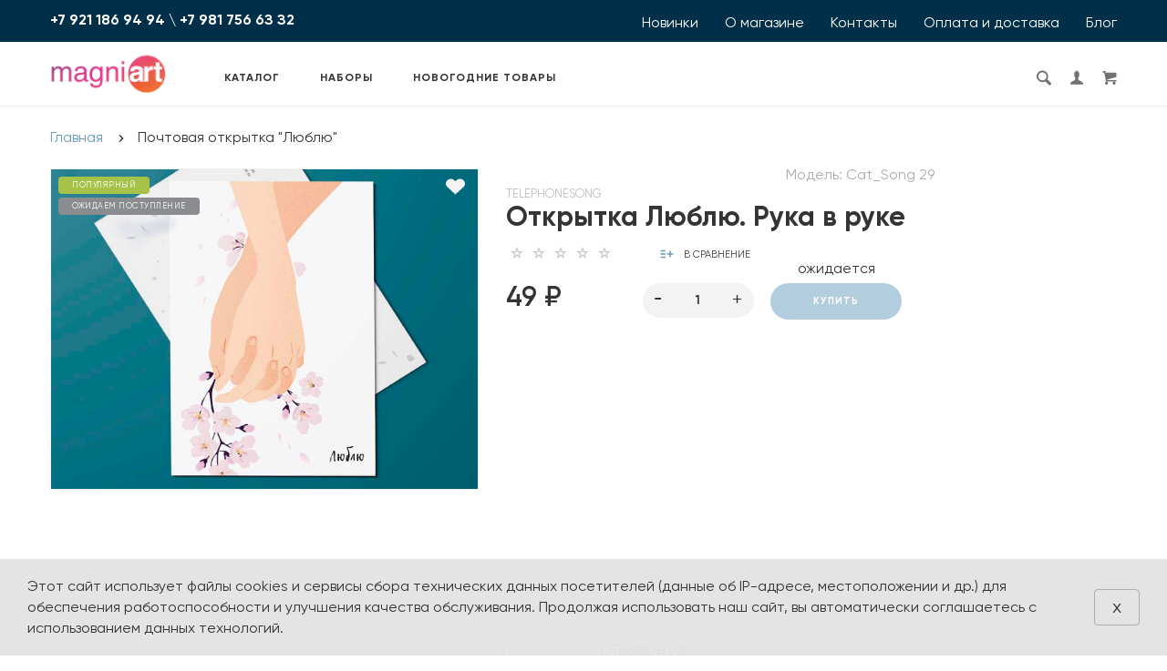

--- FILE ---
content_type: text/html; charset=utf-8
request_url: https://magniart.ru/pochtovaya-otkrytka-lyublyu
body_size: 37647
content:
<!doctype html>
<html dir="ltr" lang="ru">
	<head>
		<meta charset="utf-8">
		<meta http-equiv="x-ua-compatible" content="ie=edge">
		<base href="https://magniart.ru/" />
		<title>Почтовая открытка рука в руке Люблю купить в интернет-магазине magniart.ru</title>
 
		<meta name="description" content="Почтовая открытка для любимых">
		<meta name="keywords" content= "Почтовая открытка, открытка для посткроссинга, рука в руке, цветы, для любимых">
		<meta name="viewport" content="width=device-width, initial-scale=1">
		<meta name="format-detection" content="telephone=no">
		<meta name="MobileOptimized" content="320">
		<link rel="apple-touch-icon" sizes="180x180" href="https://magniart.ru/image/catalog/new_logo/logo-330-330(png).png">
		<link rel="icon" type="image/png" href="https://magniart.ru/image/catalog/new_logo/logo-330-330(png).png" sizes="32x32">
		<link rel="icon" type="image/png" href="https://magniart.ru/image/catalog/new_logo/logo-330-330(png).png" sizes="16x16">
		<link rel="stylesheet" href="catalog/view/theme/theme_lightshop/css/widgets.css?v2.2.1">
		<link rel="stylesheet" href="catalog/view/theme/theme_lightshop/css/bootstrap.min.css?v2.2.1"> 
		<link rel="stylesheet" href="catalog/view/theme/theme_lightshop/css/svg-with-js.min.css?v2.2.1"> 
		<link href="catalog/view/javascript/jquery/datetimepicker/bootstrap-datetimepicker.min.css" type="text/css" rel="stylesheet" media="screen">
		<link href="catalog/view/theme/default/stylesheet/sdek.css" type="text/css" rel="stylesheet" media="screen">
		<link rel="stylesheet" href="catalog/view/theme/theme_lightshop/css/main.min.css?v2.2.1">
		<link rel="stylesheet" href="catalog/view/theme/theme_lightshop/css/fonts.min.css?v2.2.1" media="screen and (min-width: 767px)">
<style>
/*

#total_total .simplecheckout-cart-total-value
{
color: #669bbc;
}
			
669bbc <- Main 
c1121f <- Secondary
rgba(193, 18, 31, 0.3) <- Secondary .3 opacity
*/
a,.ui-spinner-up:hover:after,.ui-spinner-down:hover:after,.news__link:hover .news__title-inner,.blog__title-link:hover,.tabs__list-item.active .tabs__link,.tabs__link:hover ,.tabs--light .tabs__list-item.active .tabs__link ,.tabs--light .tabs__link:hover ,.testimoniales__name,.catalogue__btn-cart,.catalogue__table-action-link:hover .catalogue__table-action-text,.products-list__compare:hover .products-list__compare-text,.products-full-list__compare:hover .products-full-list__compare-text,.products-full-list__action-link:hover,.cart__sum-price,.catalogue__filter-btn,.nav__list-item.more #overflow .nav__link:hover,.nav__link:hover,.nav__link.active,.nav-submenu__title,.nav-submenu__link:hover,.nav-submenu__link--more,.account__tabs-item.active,.cart-popup__total span,.cart-popup__link a:hover,.news-min .news__link:hover,.cart-sidebar__info span,.cart-sidebar__total span,.checkout__button-box .btn--empty:hover,.product-info__feedback-title,
.package__result-item:before,.package__result-sum,.package__result-discount span,button--link:hover,.btn--link:hover,.blog-widget__list-item a,
.blog .reviews-list__item-text:hover a,.recommendations2 .news__descr-text a:hover,.comparison__head .slick-next,.comparison__head .slick-prev,
.comparison__cont .slick-prev,.comparison__cont .slick-next,.add-to__btn .icon-add-to-list
{
	color: #669bbc;
}
@media (max-width: 767px) {
	.nav-submenu__link,.product-info .tabs-content.active .tabs-content__title-link
	{
		color: #669bbc;
	}
}
@media (min-width: 768px) {
	.nav-submenu__link:hover,.nav-submenu__link.active
	{
		color: #669bbc;
	}
}
.header--version2 .nav__link:hover {
	color: #c1121f;
}
.header--version2 .nav__link.active {
	color: #c1121f;
}
.icon-cart,.icon-plane,.cart__delete:hover .icon-cross,.icon-arrow-long,.catalogue__product-detail-gallery .slick-arrow [class*="icon-"],.icon-chevron-blue-left,.icon-chevron-blue-right,.icon-add-to-list,.icon-menu,.icon-location-pin,.icon-arrow-long-right,.icon-map,.nav__list-item.more:hover svg,.cart__close-btn:hover svg,.header--version2 .nav__list-item.more:hover svg,.checkout__title [class*="icon-"],.checkout__button-box .btn--transparent [class*="icon-"],.checkout__button-box button[disabled].btn--transparent:hover [class*="icon-"],.product-page__preview-slider .slick-arrow svg,.product-page__img-slider .slick-arrow svg,.comparison__head .slick-prev .icon-left,
.comparison__head .slick-next .icon-right,.comparison__cont .slick-next .icon-right,.comparison__cont .slick-prev .icon-left
{
	fill: #669bbc;
}
a.link--brown,.product-tabs__name,.catalogue__product-name,.nav-submenu__promo-name,.categories-min__item-caption
{
	color: #a38c76;
}

a:hover,
.news__link:hover .news__title-inner,
.recommendations2 .news__descr-text a:hover,
a.link--dashed:hover,
.blog .reviews-list__item-text:hover a,
.blog__title-link:hover
{
	border-color: rgba(193, 18, 31, 0.3);
}
a.link--brown:hover {
	border-color: rgba(163, 140, 118, 0.3);
}
input[type="checkbox"]:checked+ label:before,input[type="checkbox"]:disabled:checked+ label:before,input[type="radio"]:checked+ label:before,input[type="radio"]:disabled:checked+ label:before,button--transparent, .btn--transparent,button[disabled]:hover.btn--transparent,input[type="checkbox"]+ label:after,.account__tabs-item.active,.news-min .news__link:hover,.product-page .products-full-list__text-more,.package__pick-item-add,.sidebar-mobile-btn,.product-page__actions-link--dashed,.blog-inner .btns-block .btn--transparent:hover,.blog-tags .btn:hover
{
	border-color: #669bbc;
}
.catalogue__product-name:hover {
	border-color: rgba(163, 140, 118, 0.3);
}
.products-full-list__name .catalogue__product-name:hover {
	border-color: rgba(163, 140, 118, 0.3);
}
.product-view__link {
	border-top: 1px solid rgba(163, 140, 118, 0.3);
}
.product-view__list-item:last-child .product-view__link {
	border-bottom: 1px solid rgba(163, 140, 118, 0.3);
}
@media (min-width: 768px) {
	.nav-submenu__link:hover {
		border-color: rgba(163, 140, 118, 0.3);
	}
}

.select--map .ui-multiselect-inner,.bootstrap-datetimepicker-widget td.active, .bootstrap-datetimepicker-widget td.active:hover,.bootstrap-datetimepicker-widget td span.active
{
	background-color: #669bbc;
}
input[type="radio"]+ label:after,button,.btn,button--shadow:hover,.btn--shadow:hover,button--shadow:active, .btn--shadow:active,.tabs__link:after,
.products-list__img .slick-next:hover:not(.slick-disabled),.products-list__img .slick-prev:hover:not(.slick-disabled),.products-list__btn,.product-view__link,.cart--tabs .tabs__list-item.active .tabs__link:after,.catalogue__filter-btn:hover,.catalogue__block-hide:hover,.ui-slider-range,.ui-widget-content .ui-state-default,.catalogue__product-detail-gallery .slick-arrow:hover,.new-window-link:hover,.cart-popup__close:hover,.pagination__link:hover, .pagination__link.active,.recomend-slider .slick-arrow:hover,.brands-slider .slick-arrow:hover,.product-page__preview-slider .slick-arrow:hover,
.pagination li:hover>a,.pagination li.active>a,.pagination li:hover > span, .pagination li.active > span,.nav-submenu-slider__inner .slick-prev:hover, .nav-submenu-slider__inner .slick-next:hover,.actions__counter--blue,.product-page__img-slider .slick-arrow:hover
{
	background: #669bbc;
}
button:hover, button.active, .btn:hover , input[type="button"].btn:hover, .btn.active {
	background: #c1121f;
	box-shadow: 0 5px 30px -10px #c1121f;
}
button:active, .btn:active {
	background: #c1121f;
}
.products-list__btn:hover {
	background: #c1121f;
}
.product-view__link:hover {
	background: #c1121f;
}
@media (max-width: 767px) {
	.popup-close:hover {
		background: #669bbc;
	}
}

button--shadow:hover, .btn--shadow:hover {
	-webkit-box-shadow: 0px 8px 31px -16px #669bbc;
	box-shadow: 0px 8px 31px -16px #669bbc;
}

@media (max-width: 767px) {
	.comparison__head .slick-prev,
	.comparison__head .slick-next,
	.comparison__cont .slick-prev,
	.comparison__cont .slick-next
	{
	    -webkit-box-shadow: 1px 0 0 0 #669bbc, 0 1px 0 0 #669bbc, 1px 1px 0 0 #669bbc, 1px 0 0 0 #669bbc inset, 0 1px 0 0 #669bbc inset;
	    box-shadow: 1px 0 0 0 #669bbc, 0 1px 0 0 #669bbc, 1px 1px 0 0 #669bbc, 1px 0 0 0 #669bbc inset, 0 1px 0 0 #669bbc inset;
    }
}

button--transparent, .btn--transparent,button[disabled]:hover.btn--transparent,button--link, .btn--link,button--link:hover, .btn--link:hover{
	background: transparent;
}
.header--version1 .header__top,.footer__bottom,.header--version2 .header__bottom {
	background: #003049;
}
.footer__top {
	background: #669bbc;
}
.footer--min .footer__top {
	background: #20a4f3;
}
.footer--min .footer__bottom {
	background: #941c2f;
}
.subscribe__title
{
	color: #343434;
}
.subscribe__subtitle, .subscribe__subtitle a {
	color: rgba(52, 52, 52, 0.75);
}
.footer__num,.footer__numbers-nums,.footer__call-btn {
	color: #fff;
}
.footer--min .icon-fb {
	fill: #fff;
}
/*Замена шрифта*/
@font-face {
  font-family: 'Gilroy';
  font-style: normal;
  font-weight: 500;
  font-stretch: 100%;
  font-display: swap;
  src: url(catalog/view/theme/theme_lightshop/fonts/gilroy/Gilroy-Bold.777.woff) format('woff');
}
@font-face {
  font-family: 'Gilroy';
  font-style: normal;
  font-weight: 400;
  font-stretch: 100%;
  font-display: swap;
  src: url(catalog/view/theme/theme_lightshop/fonts/gilroy/Gilroy-Regular.777.woff) format('woff');
}
@font-face {
  font-family: 'Gilroy';
  font-style: normal;
  font-weight: 700;
  font-stretch: 100%;
  font-display: swap;
  src: url(catalog/view/theme/theme_lightshop/fonts/gilroy/Gilroy-SemiBold.777.woff) format('woff');
}
body,h1, h2, h3, h4, h5, h6,label,input[type="text"], input[type="password"], input[type="email"], input[type="tel"], input[type="search"], textarea, select, .input,input[type="file"]+ label,button, .btn,input[type="checkbox"]+ label,input[type="radio"]+ label,.select .ui-multiselect,.select .ui-multiselect-inner,.select--lg-fz .ui-multiselect-inner ,.select.select--squer.select-checkout .ui-multiselect.ui-state-active .ui-multiselect-inner, .select.select--squer.select-checkout .ui-multiselect.ui-state-hover .ui-multiselect-inner ,.select.select--squer.select--lg-fz .ui-multiselect-menu-inner ul li label,.select.select--transparent .ui-multiselect .ui-multiselect-inner,.ui-widget-content.select  ul li label,.contacts__marker-inner,.catalogue__product-title a,.catalogue__product-list-item-name,.catalogue__product-list-item-price,.recommendations2__title ,.recommendations2 .news__descr-date,.popup-widget .blog-widget__list .blog-btn-close,.comments-sec-title,.comments-sec .all-comments-title,.comments-sec__item-name ,.comments-sec__item-time,.comments-sec__item-text,.blog-top-date ,.blog-inner .icons-block__date,.blog .aside-right .cat-name,.blog-widget__title,.blog-widget__list-item a ,.blog-widget__list-item .count,.blog-widget .name,.blog-widget .price,.blog .reviews-list__item-btn-view ,.comparison__cont .filter-panel,.comparison__cont .cell,
.blog__title,.blog__time,.blog__text,.catalogue__news-span,.catalogue__news-link-inner,.recommendations2 .news__descr-text,.blog-top .info-wrap .content__title,.blog-inner,.cat-blog-inner,.blog-inner__text,.blog-inner__title,.blog-inner__photo .img-desc,.blog-inner .cite-block-icon,.blog-inner .cite-block-text,.blog-inner h2,.blog-inner h3,.blog-inner h4,.blog-inner h5,.blog .reviews-list__item-date,.blog .reviews-list__item-text a,.news__date,.news__title-inner,.news__text
{
font-family: "Gilroy", Verdana, Arial, Helvetica, als_rublregular, sans-serif;
}

/*выравнивреалок нигации в табах*/
.catalog-min .product {
    width: 25%;
}
@media (min-width: 1200px) {
    .product-page__vendor-code {
        position: relative;
        top: 0;
        right: 0;
        max-width: 100%;
        float: none;
        display: block;
        text-align: revert;
    }
}


/*увеличить названия товаров в каталоге*/
.catalogue__products-list {
	display: flex!important;
	flex-wrap: wrap!important;
	align-items: stretch!important;
	flex-direction: row!important;
}
.products-list__name {
	max-height: inherit!important;
	overflow: inherit!important;
}
.products-list__link {
	height: inherit!important;
}
@media (max-width: 479px) {
	.products-list__link {
		height: inherit!important;
	}
}
/*размеры картинок*/
.products-list__img-item.slick-slide {
	height: inherit!important;
}
.products-list__img img {
	position: inherit!important;
}
.products-list__img,
.catalogue__products-list--four .products-list__img,
.catalogue__products-list--five .products-list__img,
.recomend-slider__item .product__img,
.product--min {
	height: inherit!important;
}
.recomend-slider__item .product__img {
	min-height: 250px!important; /*fix*/
	padding: 0;
}
.recomend-slider__item.product--min {
	padding: 0;
}
/*убрать поля*/
.products-list__img,
.products-list__link,
.product--min:not(.productsinset)
.recomend-slider__item .product__img {
    padding: 0!important;
    margin: 0!important;
}
.products-list__caption {
	padding: 20px!important;
}
.products-list__link:hover .slick-next {
	right: 13px!important;
}
.products-list__link:hover .slick-prev {
	left: 13px!important;
}
.product--min .product__descr {
	padding: 20px!important;
}
.products-list__img .slick-next,
.catalogue__products-list--four .products-list__img .slick-next,
.catalogue__products-list--five .products-list__img .slick-next {
	right: 0;
}
.products-list__img .slick-prev,
.catalogue__products-list--four .products-list__img .slick-prev,
.catalogue__products-list--five .products-list__img .slick-prev {
	left: 0;
}
.products-list__img .slick-next {
	right: 0;
}
.products-list__img .slick-prev {
	left: 0;
}
/*карточка товара*/
.product-page__img img {
	max-height: inherit;
}
.product-page__img,
.product-page__img-slider-item a {
	height: inherit!important;
	padding: 0;
}
.product-page__preview-slider img {
	max-height: 100%;
}
/*модули главной*/
.catalog-min .product__img {
    height: inherit;
    padding: 0;
}
.catalog-min .product__img img {
    max-height: inherit;
}
.catalog-min .product__img {
    height: unset!important;
    padding: 0!important;
}
.catalog-min .product__img img {
    max-height: unset!important;
}
.recomend-slider > .slick-list > .slick-track {
    display: flex;
}
/*размер шрифта на в табах*/
.catalog-min .tabs__link {
    font-size: 16px;
}



.nav .nav-submenu:not(.nav-submenu--min) {
    max-width: inherit!important;
    width: 97vw;
}

/* Замена коричневого цвета */
a.link--brown, .product-tabs__name, .catalogue__product-name, .nav-submenu__promo-name, .categories-min__item-caption {
color: #343434!important;
text-transform: none!important;
}

/* Стилизация категорий второго уровня вложенности */
nav .nav-submenu__item > .nav-submenu__link:first-child {
	display: block;
	color: #669bbc;
	text-transform: uppercase;
	font-weight: 700;
	padding: 0 0 8px 0;
	line-height: 20px;
	border: none;
}
.nav-submenu__item {
    padding: 0 10px 20px;
}

.promo__item img {
min-height: inherit!important;
width: 100%!important;
}
.promo__item {
height: inherit!important;
}

.package__result-item-close {
    position: absolute;
    display: block;
    width: unset;
    height: 27px;
    top: -10px;
    left: -10px;
    background: #fff;
    opacity: 1;
    -webkit-transition: opacity .2s ease;
    transition: opacity .2s ease;
    cursor: pointer;
    border: 1px solid #e14c4c;
    border-radius: 20px;
    padding: 0px 4px;
}
.package__result-item-close:after {
    content: 'Заменить';
    color: #e14c4c;
    padding-left: 5px;
    line-height: 24px;
    display: inline-block;
}
.main-slider {
    position: relative;
    padding: 0 15px;
    max-width: 1200px;
    width: 100%;
    margin: 0 auto ;
}
.main-slider .arrows-container .slick-arrow {
    position: absolute;
    display: block;
    border: 1px solid #e8e8e8;
    padding: 7px 0;
    border-radius: 50%;
    width: 40px;
    height: 40px;
    top: 50%;
    margin: -20px 0 0;
    background: #fff;
    z-index: 1;
    cursor: pointer;
    text-align: center;
    -webkit-transition: all .2s ease;
    transition: all .2s ease;
	line-height: 20px;
}

.main-slider .arrows-container .slick-arrow:hover {
    background: #2a77ed;
    border-color: transparent
}

.main-slider .arrows-container .slick-arrow svg {
    fill: #669bbc
}

.main-slider .arrows-container .slick-arrow:hover svg {
    fill: #fff
}

.main-slider .arrows-container .slick-next {
    right: -20px
}

.main-slider .arrows-container .slick-prev {
    left: -20px
}
  /*Отключение категоий в мобильной версии каталога*/
@media (max-width: 767px) {
.categories__inner {
    display: none;
}
}

.main-slider__img {
    background-size: contain;
}



@media (max-width: 767px) {
    .catalogue .products-list__action {
        display: block;
    }
.products-list__action--type2 {
    top: inherit;
    bottom: 0;
    left: 0;
    right: 0;
    background: #fff;
    z-index: 2;
    border: 1px solid #f2f2f0;
    border-bottom: 0;
    border-top: 0;
    margin: 0 -1px;
    padding: 0 0 20px;
    -webkit-transition: all .2s ease-in-out;
    transition: all .2s ease-in-out;
    position: relative;
    opacity: 1;
    text-align: center;
    display: block;
}
.products-list__link:hover .products-list__action--type2 {
    bottom: inherit;
}}

  /*меняем стиль кнопки доставки Озон*/
.ll_open_map {
  	padding: 10px
}

  /*Если я делаю одиночный банер и отключаю автопролистование видна пагинация. Можно ли ее отключать?*/

.slick-dots li button[aria-label="1 of 1"] {
display: none;
}
  
  /*Что делаем?*/	

</style>

		<link href="https://magniart.ru/pochtovaya-otkrytka-lyublyu" rel="canonical">
		<link href="https://magniart.ru/image/catalog/new_logo/logo-330-330(png).png" rel="icon">
		<!-- Scripts load -->
		<script src="catalog/view/javascript/theme_lightshop/jquery-2.2.4.min.js?v2.2.1"></script>
		<script src="catalog/view/javascript/theme_lightshop/jquery-ui.min.js?v2.2.1"></script>
		<script src="catalog/view/javascript/theme_lightshop/widgets.js?v2.2.1"></script>
		<script src="catalog/view/javascript/theme_lightshop/bootstrap.min.js?v2.2.1"></script> 
		<script defer src="catalog/view/javascript/theme_lightshop/fontawesome/js/all.min.js?v2.2.1"></script> 
		<script src="catalog/view/javascript/jquery/datetimepicker/moment.js"></script>
		<script src="catalog/view/javascript/jquery/datetimepicker/bootstrap-datetimepicker.min.js"></script>
		<script src="//api-maps.yandex.ru/2.1/?lang=ru_RU&ns=cdekymap"></script>
		<script src="catalog/view/javascript/sdek.js"></script>
		<script src="catalog/view/javascript/theme_lightshop/functions.js?v2.2.1"></script>

		<script>function categoriesAnimate() {}
function openSearch() {
	var $btn = $('.js-search-btn'),
		$form = $('.js-search'),
		$btnClose = $('.js-search-close');
	if ($btn.length) {
		$btn.on('click', function(e){
			e.preventDefault();
			var self = $(this);
			if (!self.hasClass('active') && !$form.hasClass('active')) {
				self.addClass('active');
				$form.addClass('active');
				setTimeout(function(){
					$form.addClass('visible');
				}, 100);
			} 
			$('#search_text').focus();
		});
		$btnClose.on('click', function(){
			if ($form.hasClass('visible')) {
				$form.removeClass('visible').find('input').val('');
				setTimeout(function(){
					$form.removeClass('active');
					$btn.removeClass('active');
				},100);
			}
		});
		$(document).on('click', function(e){
			$target = $(e.target);
			isActive = $form.hasClass('active') && $btn.hasClass('active');
			isBtn = !!$target.closest($btn).length;
			isForm = !!$target.closest($form).length;
			if (!isBtn && !isForm && isActive) {
				$form.removeClass('visible').find('input').val('');
				setTimeout(function(){
					$form.removeClass('active');
					$btn.removeClass('active');
				},100);
			}
		});
	}
}
</script>

			
		<meta name="theme-color" content="#ffffff">
<meta name="mailru-verification" content="dfc7fe9d73037144" />

<!-- Yandex.Metrika counter --> <script type="text/javascript" > (function (d, w, c) { (w[c] = w[c] || []).push(function() { try { w.yaCounter33811254 = new Ya.Metrika2({ id:33811254, clickmap:true, trackLinks:true, accurateTrackBounce:true, webvisor:true, ecommerce:"dataLayer" }); } catch(e) { } }); var n = d.getElementsByTagName("script")[0], s = d.createElement("script"), f = function () { n.parentNode.insertBefore(s, n); }; s.type = "text/javascript"; s.async = true; s.src = "https://mc.yandex.ru/metrika/tag.js"; if (w.opera == "[object Opera]") { d.addEventListener("DOMContentLoaded", f, false); } else { f(); } })(document, window, "yandex_metrika_callbacks2"); </script> <noscript><div><img src="https://mc.yandex.ru/watch/33811254" style="position:absolute; left:-9999px;" alt="" /></div></noscript> <!-- /Yandex.Metrika counter -->





<!-- Facebook Pixel Code -->
<script>
!function(f,b,e,v,n,t,s)
{if(f.fbq)return;n=f.fbq=function(){n.callMethod?
n.callMethod.apply(n,arguments):n.queue.push(arguments)};
if(!f._fbq)f._fbq=n;n.push=n;n.loaded=!0;n.version='2.0';
n.queue=[];t=b.createElement(e);t.async=!0;
t.src=v;s=b.getElementsByTagName(e)[0];
s.parentNode.insertBefore(t,s)}(window, document,'script',
'https://connect.facebook.net/en_US/fbevents.js');
fbq('init', '582671166122254');
fbq('track', 'PageView');
</script>
<noscript><img height="1" width="1" style="display:none"
src="https://www.facebook.com/tr?id=582671166122254&ev=PageView&noscript=1"
/></noscript>
<!-- End Facebook Pixel Code -->


<style>
#slider-181-1-1 .item-slide {
display: none;
}
#slider-181-1-1  .item-slide:nth-child(1) {
display: block !important;
}

#slider-885-1-1 .item-slide {
display: none;
}
#slider-885-1-1  .item-slide:nth-child(1) {
display: block !important;
}

</style>






	</head>
	<body class="product-product-1593" >

<div style="position: absolute;	left: -9999px;">

<svg xmlns="http://www.w3.org/2000/svg" xmlns:xlink="http://www.w3.org/1999/xlink"><symbol viewBox="0 0 20 20" id="add-to-list"><path d="M19.4 9H16V5.6c0-.6-.4-.6-1-.6s-1 0-1 .6V9h-3.4c-.6 0-.6.4-.6 1s0 1 .6 1H14v3.4c0 .6.4.6 1 .6s1 0 1-.6V11h3.4c.6 0 .6-.4.6-1s0-1-.6-1zm-12 0H.6C0 9 0 9.4 0 10s0 1 .6 1h6.8c.6 0 .6-.4.6-1s0-1-.6-1zm0 5H.6c-.6 0-.6.4-.6 1s0 1 .6 1h6.8c.6 0 .6-.4.6-1s0-1-.6-1zm0-10H.6C0 4 0 4.4 0 5s0 1 .6 1h6.8C8 6 8 5.6 8 5s0-1-.6-1z"/></symbol><symbol viewBox="0 0 18.3 11" id="arrow-long-right"><path d="M13 11V7.5H0v-4h13V0l5.3 5.5L13 11z"/></symbol><symbol viewBox="0 0 291.9 426.1" id="bill"><path d="M116.54 2.05l-2.65 2.1-.25 54.65-.25 54.7-9.5.55c-14.15.9-21.7 5.5-27.2 16.75l-3.3 6.65-.3 19.65-.35 19.65-8.35.45c-22.15 1.15-30.6 11.45-31.5 38.3l-.5 16-5.7.7c-10.3 1.3-18.25 7.05-23.55 17.1l-2.75 5.2-.35 26c-1.25 94.5 27.4 136.95 97.55 144.6 31.55 3.4 50.35-2 67.9-19.5 18.05-18.05 20.2-25.5 21.1-74.35l.6-31.25h48.8c51.55 0 52.7-.1 54.8-4.65 1.9-4.15 1.55-287.6-.35-291.3-2.2-4.2 1.15-4.05-88-4.05-82.65 0-83.3 0-85.9 2.05zm135 18.05c.35 9.1 9.05 18.95 18.15 20.45 2.05.35 4.25.8 4.95 1 1 .3 1.25 23.15 1.25 109.9V261h-2.75c-9.35.05-19.3 9.35-21.7 20.25l-.6 2.75h-63.95l-.15-36.25c-.2-52.3-.25-54.4-2.65-60.5l-2-5.25h2.65c9.95-.05 18.5-7.3 22.25-18.9l2.3-7.1h11.8c10.55 0 11.8.2 11.8 1.75 0 2.6-4.3 11.3-7.35 14.9-3.4 4-3.5 3.55 2.5 7.95l5.15 3.8 3.8-4.3c4.1-4.55 7.6-12.7 8.55-19.7l.6-4.3 5.65-.3 5.6-.3.3-4.7.3-4.7-5.7-.3-5.75-.3-1.35-5.9c-3.05-13.45-11.5-20.6-24.3-20.6-11.9 0-18.35 5.85-23.05 21l-1.7 5.5-10.65.3c-8.1.2-10.6-.05-10.6-1 0-1.9 5.6-13.45 6.9-14.25.6-.35 1.1-1.05 1.1-1.5 0-.9-9.25-8.05-10.35-8.05-1.75 0-8.25 12-9.75 17.85l-1.65 6.65-5.7.3-5.65.3.3 4.7.3 4.7 5.45.5c5.45.5 5.5.55 6.3 4.4.95 4.7.75 4.95-2.6 3.65-8-3.05-17.2-2.25-27.9 2.4-1.65.7-1.75-2.6-1.75-62.35V41h2.75c9.4-.1 20.1-11.1 20.5-21.05l.15-3.95h98.1l.15 4.1zm-138.3 156.55c.35 25.7.65 63.2.65 83.45v36.75l2.65 2.1c3.65 2.85 7 2.6 10.45-.85l2.9-2.95v-49.8c0-31.2.4-51.25 1.05-53.55 4.95-17.8 31.1-17.35 37.9.6 1.8 4.7 1.55 164.4-.3 174.3-5.55 30.65-30.15 46.1-67.3 42.35-61.2-6.15-84.6-39.8-84.8-122.05-.05-34.3 1.15-38.1 12.4-38.4l3.55-.1.55 20.5c.3 11.25.65 20.6.75 20.7 1.35 1.55 6.7 3.2 8.7 2.7 6.55-1.65 6.5-1.4 6.5-46.65 0-50.85.15-51.3 17.1-52.5l6.9-.5v32.35c.05 34.8.25 36.3 5.15 38.65 3.25 1.55 8.35 0 10.1-3.1.95-1.65 1.25-16.3 1.25-61.15 0-57.2.05-59.1 2-62.4 2.85-4.8 7.7-7.1 15.05-7.1h6.1l.7 46.65zm116.25-39.25c2.1 2.1 3.4 4.4 3.4 6v2.6h-9.95c-11.05 0-11.45-.2-9.55-4.7 3.45-8.15 10.2-9.8 16.1-3.9zm-36.6 19.85c-.05 8.35-11.85 12.25-16.3 5.4-4.1-6.3-3.75-6.65 6.75-6.65 6.95 0 9.55.35 9.55 1.25z"/></symbol><symbol viewBox="0 0 27 26" id="burger"><defs><clipPath id="ada"><path d="M18 75h21a3 3 0 0 1 3 3v19a3 3 0 0 1-3 3H18a3 3 0 0 1-3-3V78a3 3 0 0 1 3-3z" fill="#fff"/></clipPath></defs><path d="M18 75h21a3 3 0 0 1 3 3v19a3 3 0 0 1-3 3H18a3 3 0 0 1-3-3V78a3 3 0 0 1 3-3z" fill="none" stroke-dasharray="0" stroke="#2a77ed" stroke-miterlimit="50" stroke-width="2" clip-path="url(#a&quot;)" transform="translate(-15 -74)"/><path d="M8 9.999v-1h11v1zm0 4v-1h6.602v1zm0 4v-1h11v1z" fill="#2a77ed"/></symbol><symbol viewBox="0 0 18 18" id="calendar"><path d="M16 2h-1v2h-3V2H6v2H3V2H2C.9 2 0 2.9 0 4v12c0 1.1.9 2 2 2h14c1.1 0 2-.9 2-2V4c0-1.1-.9-2-2-2zm0 14H2V8h14v8zM5.5 0h-2v3.5h2V0zm9 0h-2v3.5h2V0z"/></symbol><symbol viewBox="0 0 5.2 9.2" id="chevron-small-left"><path d="M5 8c.3.3.3.7 0 1-.3.3-.7.3-1 0L.2 5.1c-.3-.3-.3-.7 0-1L4 .2c.3-.3.7-.3 1 0 .3.3.3.7 0 1L1.9 4.6 5 8z"/></symbol><symbol viewBox="0 0 16.8 16.8" id="cog"><path d="M15.2 8.4c0-1 .6-1.9 1.6-2.4-.2-.6-.4-1.1-.7-1.7-1.1.3-2-.1-2.7-.9-.7-.7-1-1.6-.7-2.7C12.2.4 11.6.2 11 0c-.6 1-1.6 1.6-2.6 1.6S6.3 1 5.8 0c-.6.2-1.2.4-1.7.7.3 1.1.1 2-.7 2.7-.7.7-1.6 1.2-2.7.9C.4 4.8.2 5.4 0 6c1 .6 1.6 1.4 1.6 2.4S1 10.5 0 11c.2.6.4 1.1.7 1.7 1.1-.3 2-.1 2.7.7.7.7 1 1.6.7 2.7.5.3 1.1.5 1.7.7.6-1 1.6-1.6 2.6-1.6s2.1.6 2.6 1.6c.6-.2 1.1-.4 1.7-.7-.3-1.1-.1-2 .7-2.7.7-.7 1.6-1.2 2.7-.9.3-.5.5-1.1.7-1.7-1-.5-1.6-1.4-1.6-2.4zm-6.8 3.7c-2 0-3.7-1.6-3.7-3.7 0-2 1.6-3.7 3.7-3.7 2 0 3.7 1.6 3.7 3.7 0 2-1.7 3.7-3.7 3.7z"/></symbol><symbol viewBox="0 0 20 14" id="credit-card"><path d="M18 0H2C.9 0 0 .9 0 2v10c0 1.1.9 2 2 2h16c1.1 0 2-.9 2-2V2c0-1.1-.9-2-2-2zm0 12H2V6h16v6zm0-9H2V2h16v1zM4 8.1v.6h.6v-.6H4zm3.6 1.2v.6h1.2v-.6h.6v-.6h.6v-.6H8.8v.6h-.6v.6h-.6zm2.4.6v-.6h-.6v.6h.6zm-3 0v-.6H5.8v.6H7zm.6-1.2h.6v-.6H7v1.2h.6v-.6zm-2.4.6h.6v-.6h.6v-.6H5.2v.6h-.6v.6H4v.6h1.2v-.6z"/></symbol><symbol viewBox="0 0 900.000000 900.000000" id="cross"><g transform="matrix(.1 0 0 -.1 0 900)"><path d="M4123 [base64] 0-870 19-205 73-514 114-665 7-25 21-74 30-110 34-125 124-389 175-510 75-179 241-510 276-551 8-8 14-19 14-23 0-5 14-28 30-53 17-24 30-46 30-48 0-8 154-231 214-310 143-188 240-299 416-475 129-130 239-230 380-343 30-25 216-162 232-172 9-5 51-34 93-62 41-29 77-53 80-53 2 0 24-13 48-30 25-16 48-30 53-30 4 0 15-6 23-14 41-35 372-201 551-276 122-51 376-138 510-175 36-9 85-23 110-30 151-41 460-95 665-114 143-14 727-14 870 0 205 19 514 73 665 114 25 7 74 21 110 30 134 37 388 124 510 175 179 75 510 241 551 276 8 8 19 14 23 14 5 0 28 14 53 30 24 17 46 30 48 30 13 0 309 209 405 287 259 208 521 470 720 719 84 105 290 395 290 409 0 2 14 24 30 48 17 25 30 48 30 53 0 4 6 15 14 23 35 41 201 372 276 551 46 110 143 386 160 455 4 17 18 66 30 110 33 117 52 202 60 270 5 33 13 78 19 100 15 58 33 195 40 305 7 96 15 125 32 115 5-4 9 138 9 365 0 245-3 369-10 365-17-10-30 42-30 118-1 40-7 101-15 137s-14 84-15 108c0 23-7 59-15 79-8 19-15 53-15 74 0 37-6 67-47 224-52 201-135 453-203 615-76 183-240 509-276 551-8 8-14 20-14 26 0 5-13 29-30 51-16 23-30 44-30 47 0 8-152 228-214 310-79 104-127 163-241 295-39 45-310 316-355 355-132 114-191 162-295 241-82 62-302 214-310 214-3 0-24 14-47 30-22 17-45 30-49 30s-27 12-51 28c-69 44-76 47-223 120-242 121-486 221-660 272-207 61-364 102-445 116-14 3-59 11-100 19-122 23-269 44-365 52-63 6-89 12-87 21 1 9-77 12-368 12s-369-3-367-12zm792-584c167-21 309-43 380-59 166-39 244-59 400-105 51-15 119-40 137-50 10-6 23-10 30-10 33 0 399-168 550-253 349-197 636-421 927-721 261-271 470-565 658-926 59-115 183-396 183-417 0-7 4-21 10-31 10-18 35-86 50-137 91-308 126-476 165-781 22-169 22-692 0-853-43-316-79-488-165-776-15-53-40-119-50-137-6-10-10-24-10-31s-29-80-64-162c-139-321-282-567-494-850-63-84-105-134-217-261-29-34-152-157-211-214-227-216-493-413-767-569-155-87-531-261-567-261-9 0-20-4-25-8-11-10-178-66-265-89-249-66-404-96-665-128-152-19-663-22-785-5-41 6-100 13-130 16-134 12-357 58-580 117-87 23-254 79-265 89-5 4-16 8-25 8-36 0-400 168-567 262-238 134-477 306-709 513-285 254-586 631-783 978-90 161-261 530-261 564 0 7-4 21-10 31-22 38-65 176-113 362-46 180-72 324-102 557-22 171-22 690 0 852 25 184 46 311 61 376 41 177 58 244 104 400 15 51 40 119 50 137 6 10 10 23 10 30 0 33 168 399 253 550 359 637 875 1152 1515 1515 148 83 516 253 550 253 7 0 20 4 30 10 18 10 86 35 137 50 156 46 234 66 400 105 57 13 150 28 345 56 200 29 664 31 885 3z"/><path d="M5825 6171c-16-4-46-16-65-26s-307-290-640-622c-333-333-613-609-622-614-15-8-116 89-613 586-328 327-613 606-633 619-20 14-63 32-94 42-54 16-60 16-120 0-117-32-182-97-214-214-16-60-16-66 0-120 10-31 28-73 40-92 13-19 292-304 620-632 512-511 596-600 587-615-5-10-280-289-610-619-666-667-651-648-651-774 0-81 23-134 83-194 59-59 123-86 202-86 119 0 114-4 777 660 329 329 606 601 614 604 12 4 181-159 608-585 325-325 605-603 623-616 44-34 147-65 189-57 132 25 209 92 248 217 18 56 18 62 1 123-9 35-30 82-46 103-15 22-294 305-618 630-405 405-589 595-585 605 3 8 279 289 614 623 411 412 615 623 631 653 19 37 23 60 23 130 0 74-4 91-27 130-54 92-127 139-224 145-37 2-81 1-98-4z"/></g></symbol><symbol viewBox="0 0 17.2 17.2" id="direction"><path d="M17 .2c-.6-.6-1.1 0-3 .9C8.8 3.6 0 8.5 0 8.5l7.6 1.1 1.1 7.6s5-8.8 7.4-13.9C17 1.4 17.5.8 17 .2zm-1.9 2L9.6 12.4l-.5-4.6 6-5.6z"/></symbol><symbol viewBox="0 0 18.4 4.4" id="dots-three-horizontal"><path d="M9.2 0C8 0 7 1 7 2.2s1 2.2 2.2 2.2 2.2-1 2.2-2.2S10.4 0 9.2 0zm-7 0C1 0 0 1 0 2.2s1 2.2 2.2 2.2 2.2-1 2.2-2.2S3.4 0 2.2 0zm14 0C15 0 14 1 14 2.2s1 2.2 2.2 2.2 2.2-1 2.2-2.2-1-2.2-2.2-2.2z"/></symbol><symbol viewBox="0 0 20 11.2" id="eye"><path d="M10 0C3.4 0 0 4.8 0 5.6c0 .8 3.4 5.6 10 5.6s10-4.8 10-5.6C20 4.8 16.6 0 10 0zm0 9.9C7.5 9.9 5.6 8 5.6 5.6s2-4.3 4.4-4.3 4.4 1.9 4.4 4.3-1.9 4.3-4.4 4.3zm0-4.3c-.4-.4.7-2.2 0-2.2-1.2 0-2.2 1-2.2 2.2s1 2.2 2.2 2.2c1.2 0 2.2-1 2.2-2.2 0-.5-1.9.4-2.2 0z"/></symbol><symbol viewBox="0 0 18 18" id="facebook"><path d="M16 0H2C.9 0 0 .9 0 2v14c0 1.1.9 2 2 2h7v-7H7V8.5h2v-2c0-2.2 1.2-3.7 3.8-3.7h1.8v2.6h-1.2c-1 0-1.4.7-1.4 1.4v1.7h2.6L14 11h-2v7h4c1.1 0 2-.9 2-2V2c0-1.1-.9-2-2-2z"/></symbol><symbol viewBox="0 0 18 17.6" id="google"><path d="M.9 4.4c0 1.5.5 2.6 1.5 3.2.8.5 1.7.6 2.2.6h.3s-.2 1 .6 2c-1.3 0-5.5.3-5.5 3.7 0 3.5 3.9 3.7 4.6 3.7H4.9c.5 0 1.8-.1 3-.6 1.5-.8 2.3-2.1 2.3-3.9 0-1.8-1.2-2.8-2.1-3.6-.5-.5-1-.9-1-1.3s.3-.7.8-1.1c.7-.6 1.3-1.4 1.3-3.1C9.2 2.5 9 1.6 7.8.9c.2 0 .6-.1.8-.1.6-.1 1.6-.2 1.6-.7V0H5.6S.9.2.9 4.4zm7.5 9c.1 1.4-1.1 2.4-2.9 2.6-1.8.1-3.3-.7-3.4-2.1 0-.7.3-1.3.8-1.9.6-.5 1.4-.9 2.3-.9h.3c1.6 0 2.8 1 2.9 2.3zm-1.2-10C7.6 5 6.9 6.7 5.9 7h-.4c-1 0-2-1-2.3-2.4-.2-.8-.2-1.5 0-2.1.2-.6.6-1.1 1.2-1.2.1 0 .3-.1.4-.1 1.1 0 1.9.5 2.4 2.2zM15 6.8v-3h-2v3h-3v2h3v3h2v-3h3v-2h-3z"/></symbol><symbol viewBox="0 0 293.1 211" id="hanger"><path d="M138.24 1c-16.55 4.2-28.05 18.75-28.2 35.5-.05 9.65 1.75 13.5 6.35 13.5 4.25 0 5-1.7 4.85-11.05-.3-18.25 13.9-30.85 30.5-27.05 27.9 6.3 26.3 45.55-2 50.15-8.45 1.35-8.7 1.85-9.1 17.25l-.35 13.2-27.1 16.5c-27.9 16.95-76.9 47.05-93.65 57.55-23 14.4-26.1 31.9-7.15 41.2l5.6 2.75h257l5.85-2.85c18.85-9.3 15.75-26.65-7.4-41.1-17.95-11.25-66.6-41.1-93.7-57.55l-27.2-16.5v-9.6l-.05-9.6 4.25-1.25c21.65-6.3 32.4-30.5 22.7-50.95-7-14.9-25.7-24-41.2-20.1zm57.25 130.55c68.35 41.8 81.75 50.3 84 53.2 4.3 5.4 1.2 12-6.6 14.15-5.45 1.5-247.35 1.5-252.8 0-7.85-2.15-10.9-8.75-6.6-14.2 2.2-2.75 21.85-15.2 82.5-52.15 21.45-13.1 41.45-25.3 44.45-27.2 3.05-1.85 5.75-3.35 6.1-3.35s22.35 13.3 48.95 29.55z"/></symbol><symbol viewBox="0 0 17.2 14" id="heart"><path d="M15.8 1.2c-1.7-1.5-4.4-1.5-6.1 0l-1.1 1-1.1-1C5.8-.3 3.1-.3 1.4 1.2c-1.9 1.7-1.9 4.5 0 6.2L8.6 14l7.2-6.6c1.9-1.7 1.9-4.5 0-6.2z"/></symbol><symbol viewBox="0 0 18 18" id="instagram"><path d="M17.946 5.29a6.606 6.606 0 0 0-.418-2.185 4.412 4.412 0 0 0-1.039-1.594A4.412 4.412 0 0 0 14.895.472a6.606 6.606 0 0 0-2.184-.418C11.75.01 11.444 0 9 0S6.25.01 5.29.054a6.606 6.606 0 0 0-2.185.418A4.412 4.412 0 0 0 1.51 1.511 4.412 4.412 0 0 0 .472 3.105a6.606 6.606 0 0 0-.418 2.184C.01 6.25 0 6.556 0 9s.01 2.75.054 3.71a6.606 6.606 0 0 0 .418 2.185 4.412 4.412 0 0 0 1.039 1.594 4.411 4.411 0 0 0 1.594 1.039 6.606 6.606 0 0 0 2.184.418C6.25 17.99 6.556 18 9 18s2.75-.01 3.71-.054a6.606 6.606 0 0 0 2.185-.418 4.602 4.602 0 0 0 2.633-2.633 6.606 6.606 0 0 0 .418-2.184C17.99 11.75 18 11.444 18 9s-.01-2.75-.054-3.71zm-1.62 7.347a4.978 4.978 0 0 1-.31 1.67 2.98 2.98 0 0 1-1.708 1.709 4.979 4.979 0 0 1-1.671.31c-.95.043-1.234.052-3.637.052s-2.688-.009-3.637-.052a4.979 4.979 0 0 1-1.67-.31 2.788 2.788 0 0 1-1.036-.673 2.788 2.788 0 0 1-.673-1.035 4.978 4.978 0 0 1-.31-1.671c-.043-.95-.052-1.234-.052-3.637s.009-2.688.052-3.637a4.979 4.979 0 0 1 .31-1.67 2.788 2.788 0 0 1 .673-1.036 2.788 2.788 0 0 1 1.035-.673 4.979 4.979 0 0 1 1.671-.31c.95-.043 1.234-.052 3.637-.052s2.688.009 3.637.052a4.979 4.979 0 0 1 1.67.31 2.788 2.788 0 0 1 1.036.673 2.788 2.788 0 0 1 .673 1.035 4.979 4.979 0 0 1 .31 1.671c.043.95.052 1.234.052 3.637s-.009 2.688-.052 3.637zM9 4.378A4.622 4.622 0 1 0 13.622 9 4.622 4.622 0 0 0 9 4.378zM9 12a3 3 0 1 1 3-3 3 3 0 0 1-3 3zm5.884-7.804a1.08 1.08 0 1 1-1.08-1.08 1.08 1.08 0 0 1 1.08 1.08z"/></symbol><symbol viewBox="0 0 297.2 275.4" id="like"><path d="M141.5 2.18c-17.4 6.2-18.75 8.65-18.55 34.6.2 30.7-2.9 40.05-19.45 58.6-25.65 28.75-60.5 46-92.8 46.05-4.8 0-6.2.4-8.25 2.45L0 146.33v53.95c0 48.25.15 54 1.6 54.55.85.35 15.05.6 31.55.6 34.2 0 32.6-.35 41 8.8 2.95 3.2 6.95 6.9 8.85 8.25l3.5 2.45h153l5.65-2.3c13.9-5.6 20.35-14.45 20.35-27.9 0-7.6.2-8.3 2.35-9.5 11-5.85 18.8-24.1 16.2-37.7l-1.05-5.4 4.1-4.4c7.5-8.15 10.85-19.6 8.85-30.45-1.1-6.1-4.9-15.1-6.95-16.35-.6-.35-.05-1.9 1.45-3.85 9.7-12.7 8.8-29-2.15-38.6-7.95-7-8.25-7.05-57.9-7.05-24.35 0-44.5-.35-44.75-.8-.3-.4-.05-4.35.55-8.75 7.45-55.75-12.5-91.25-44.7-79.7zm18.3 13.65c5.85 3.05 9.25 8.65 12.3 20.4 3.15 11.9 2.75 24.55-1.7 58.8-1.25 9.8-4.1 9.3 53.5 9.6 45.25.25 49.9.45 52.85 2.05 9.8 5.35 9.15 18.2-1.25 25.55-2.45 1.75-4.5 3.85-4.5 4.7 0 1.3-3.95 1.5-31.35 1.5-35.1 0-36.65.3-36.65 7 0 6.9 1.05 7.1 41.4 6.95l36.05-.1 1.2 3.35c2.1 5.75 1.6 11.95-1.4 17.85l-2.75 5.45-35.35.5-35.35.5-1.9 2.35c-2.5 3.1-2.4 6 .25 8.85l2.2 2.3h61.45l1.1 3.15c3.35 9.55-3.3 27.85-8.95 24.8-1.05-.55-12.9-.95-27.25-.95-28.75 0-30.05.3-30.05 7 0 6.5 1.8 7 25.3 7h20.75l1.75 3.9c2.45 5.45 1.35 11.2-3.1 16.15-6.45 7.15-4.05 6.95-84.95 6.95H91.15l-8.35-8.35c-11.6-11.6-11.7-11.65-43.5-11.65H14v-85.95l2.25-.4c1.25-.25 7.2-1.2 13.25-2.15 34.9-5.4 71.8-28.9 92.3-58.75 12.3-17.9 14.15-24.85 14.2-52.35 0-23.4-.2-22.7 7.05-25.8 4.4-1.95 13.25-2 16.75-.2z"/></symbol><symbol viewBox="0 0 20 20" id="list"><path d="M14.4 9H8.6c-.552 0-.6.447-.6 1s.048 1 .6 1h5.8c.552 0 .6-.447.6-1s-.048-1-.6-1zm2 5H8.6c-.552 0-.6.447-.6 1s.048 1 .6 1h7.8c.552 0 .6-.447.6-1s-.048-1-.6-1zM8.6 6h7.8c.552 0 .6-.447.6-1s-.048-1-.6-1H8.6c-.552 0-.6.447-.6 1s.048 1 .6 1zM5.4 9H3.6c-.552 0-.6.447-.6 1s.048 1 .6 1h1.8c.552 0 .6-.447.6-1s-.048-1-.6-1zm0 5H3.6c-.552 0-.6.447-.6 1s.048 1 .6 1h1.8c.552 0 .6-.447.6-1s-.048-1-.6-1zm0-10H3.6c-.552 0-.6.447-.6 1s.048 1 .6 1h1.8c.552 0 .6-.447.6-1s-.048-1-.6-1z"/></symbol><symbol viewBox="0 0 10 16" id="location-pin"><path d="M5 0C2.2 0 0 2.2 0 5c0 4.8 5 11 5 11s5-6.2 5-11c0-2.8-2.2-5-5-5zm0 7.8c-1.5 0-2.7-1.2-2.7-2.7S3.5 2.4 5 2.4c1.5 0 2.7 1.2 2.7 2.7S6.5 7.8 5 7.8z"/></symbol><symbol viewBox="0 0 15.8 15.8" id="magnifying-glass"><path d="M15.4 13.4l-3.8-3.8c.6-.9.9-2 .9-3.2C12.6 3 9.6 0 6.2 0S0 2.8 0 6.2c0 3.4 3 6.4 6.4 6.4 1.1 0 2.2-.3 3.1-.8l3.8 3.8c.4.4 1 .4 1.3 0l.9-.9c.5-.5.3-1-.1-1.3zM1.9 6.2c0-2.4 1.9-4.3 4.3-4.3s4.5 2.1 4.5 4.5-1.9 4.3-4.3 4.3-4.5-2.1-4.5-4.5z"/></symbol><symbol viewBox="0 0 18 12" id="mail"><path d="M.6 1.3c.5.3 7.2 3.9 7.5 4 .2.1.5.2.9.2.3 0 .7-.1.9-.2s7-3.8 7.5-4c.5-.3.9-1.3 0-1.3H.5c-.9 0-.4 1 .1 1.3zm17 2.2c-.6.3-7.4 3.8-7.7 4s-.6.2-.9.2-.6 0-.9-.2C7.8 7.3 1 3.8.4 3.5c-.4-.2-.4 0-.4.2V11c0 .4.6 1 1 1h16c.4 0 1-.6 1-1V3.7c0-.2 0-.4-.4-.2z"/></symbol><symbol viewBox="0 0 20 19" id="l-map"><path d="M19.4 3.1l-6-3c-.3-.1-.6-.1-.9 0L6.9 2.9 1.3 1.1C1 .9.7 1 .4 1.2c-.2.2-.4.5-.4.8v13c0 .4.2.7.6.9l6 3c.1.1.2.1.4.1s.3 0 .4-.1l5.6-2.8 5.6 1.9c.3.1.6 0 .9-.1.3-.2.4-.5.4-.8V4c.1-.4-.1-.7-.5-.9zM8 4.6l4-2v11.8l-4 2V4.6zM2 3.4l4 1.3v11.7l-4-2v-11zm16 12.2l-4-1.3V2.6l4 2v11z"/></symbol><symbol viewBox="0 0 900.000000 855.000000" id="menu"><g transform="matrix(.1 0 0 -.1 0 855)"><path d="M820 8536c0-9-16-17-42-21-88-14-243-78-315-131-17-13-36-24-40-24-29 0-283-273-283-304 0-3-13-27-28-53-16-26-31-57-34-68-4-11-16-45-27-75-54-140-51 79-51-3595C0 697-1 823 40 694c19-57 52-131 94-209 31-56 134-181 202-244 43-39 81-71 85-71 5 0 27-13 51-28C566 79 661 40 780 14c98-21 7322-21 7420 0 119 26 214 65 308 128 24 15 46 28 51 28 27 0 281 274 281 304 0 3 13 27 28 53 16 26 31 57 34 68 4 11 18 52 32 90 14 39 26 82 26 97 0 37 10 58 26 58 12 0 14 504 14 3425s-2 3425-14 3425c-16 0-26 21-26 58 0 15-12 59-26 97-14 39-28 79-32 90-3 11-18 42-34 68-15 26-28 50-28 53 0 31-254 304-283 304-4 0-23 11-40 24-72 53-227 117-314 131-27 4-43 12-43 21 0 12-516 14-3670 14s-3670-2-3670-14zm7320-345c227-68 407-234 472-436 9-28 22-68 30-90 17-54 25-6657 7-6745-27-135-38-166-92-262-87-155-235-268-412-315-67-17-204-18-3655-18s-3588 1-3655 18c-177 47-325 160-412 315-54 95-64 125-92 261-16 76-16 6616 0 6692 28 136 38 166 92 261 68 121 164 208 304 277 32 16 74 31 93 35 19 3 53 10 75 15 23 5 1581 8 3620 7 2961-1 3588-4 3625-15z"/><path d="M2694 5757c-2-7-3-82-2-167l3-155 1819-3c1449-2 1821 0 1828 10 9 15 11 289 2 312-6 15-176 16-1825 16-1478 0-1821-2-1825-13zM2694 4397c-2-7-3-82-2-167l3-155h2180l3 159c2 121-1 161-10 168-7 4-498 8-1091 8-872 0-1079-2-1083-13zM2697 3043c-9-8-9-306-1-327 6-15 175-16 1814-16 1631 0 1810 2 1824 16 13 13 16 42 16 163 0 101-4 151-12 159-9 9-428 12-1823 12-997 0-1815-3-1818-7z"/></g></symbol><symbol viewBox="0 0 874.9 710.4" id="open"><g transform="matrix(.1 0 0 -.1 0 732)"><path d="M3433.6 7318.4c-108-20-136-28-177-51-107-61-175-144-213-260-17-53-17-167 0-247 6-29-32-68-994-1028-551-549-999-1002-996-1007s24-3 48 5c40 12 109 31 222 61 122 32 173 46 221 59 28 8 59 15 69 15 12 0 336 317 835 815 449 448 822 815 829 815s41-7 75-16c153-40 291-1 409 117l70 70 46-14c43-14 100-29 231-64 72-19 148-40 213-57 28-8 81-22 117-31 36-10 85-23 110-30 42-12 110-30 225-60 107-28 182-48 225-60 25-8 74-21 110-30s88-23 115-31c28-7 75-20 105-28 136-35 188-49 230-61 25-7 74-20 110-29 145-38 266-71 331-92 58-18 93-18 150 0 84 25 177 51 334 92 155 40 199 58 163 68-7 2-42 11-78 21-36 9-89 23-117 31-29 8-77 20-105 28-29 8-82 22-118 31-36 10-85 23-110 30s-74 20-110 30c-83 21-150 39-220 58-30 9-84 23-120 33-36 9-90 23-120 31s-75 20-100 28c-43 12-97 26-235 62-33 8-80 21-105 28s-74 20-110 30c-36 9-89 23-117 31-97 26-168 45-218 59-27 8-59 16-70 18-11 3-56 15-100 27s-105 29-135 37-71 19-90 23c-31 7-73 18-245 66-27 8-71 19-98 25-39 9-48 15-54 37-23 92-110 202-203 256-64 37-187 68-235 59zM7308.6 6245.[base64] 0-9-4-18-9-21-4-3-18-37-31-74-31-97-23-215 22-347 5-16 14-52 19-79 4-27 13-54 19-60 5-5 10-21 10-34s7-46 15-73 22-71 30-98 15-59 15-72c1-13 7-35 15-49s14-37 15-51c0-14 6-45 14-70 7-24 21-73 31-109 19-73 41-153 60-220 12-43 27-100 62-235 8-33 21-80 28-105s20-74 30-110c19-75 37-140 60-225 21-73 39-140 61-225 9-36 22-85 29-110 13-47 37-136 62-230 21-79 39-147 57-210 8-30 22-84 32-120 9-36 22-85 29-110s20-74 30-110c9-36 23-90 32-120 8-30 21-79 29-107 64-241 75-274 112-330 71-111 162-177 290-214 117-33 129-31 557 86 72 20 138 38 225 60 36 10 85 23 110 30 42 12 110 30 225 60 28 7 79 21 115 30 36 10 90 24 120 32s80 22 110 30 79 21 108 29c28 8 76 20 105 28 28 8 81 22 117 31 36 10 85 23 110 30 42 12 78 21 233 61 34 9 82 22 107 29 25 8 74 21 110 31 36 9 85 22 110 29s74 20 110 29c36 10 88 23 115 31 28 7 79 21 115 30 36 10 85 23 110 30s74 20 110 30c83 21 150 39 220 58 30 9 84 23 120 33 99 25 169 44 227 60 118 32 161 44 223 60 36 9 85 22 110 29s74 20 110 30c36 9 89 23 117 31 92 25 156 42 223 60 80 20 158 41 227 60 118 32 161 44 223 60 36 9 85 22 110 29s74 20 110 30c36 9 88 23 115 30 28 8 77 21 110 30 33 8 83 22 110 29 28 8 79 22 115 31s85 22 110 30c25 7 74 20 110 30 157 40 254 66 340 90 25 7 74 20 110 29 83 22 151 40 220 59 30 9 84 23 120 32 36 10 85 23 110 30 44 12 118 32 235 62 33 8 80 21 105 28s74 20 110 30c190 51 249 81 333 169 74 78 126 206 127 316 0 45-18 147-38 211-6 19-18 63-28 99-9 36-22 85-29 110-12 44-32 118-62 235-8 33-22 83-29 110-8 28-21 73-28 100-8 28-22 79-31 115-10 36-23 85-30 110-12 42-21 78-61 233-9 34-22 82-29 107-19 66-41 146-60 220-10 36-23 85-30 110s-20 72-28 105c-30 117-50 191-62 235-15 52-41 151-62 230-8 30-20 75-28 100-7 25-20 73-29 108-40 154-49 190-61 232-7 25-20 74-30 110-19 74-41 154-60 220-7 25-20 73-29 108-9 34-23 90-33 125-40 151-135 269-265 330-65 31-90 37-165 41-48 2-108 1-133-4zm175-334c46-27 65-61 90-156 10-36 23-85 30-110s20-74 29-110c10-36 23-85 31-110 12-43 28-103 62-235 8-33 21-80 28-105 13-44 24-83 59-220 10-36 23-85 31-110 7-25 20-74 30-110 40-157 66-254 90-340 7-25 20-74 30-110 16-64 29-113 59-220 8-30 22-84 32-120 9-36 22-85 29-110s20-74 30-110c9-36 23-90 32-120 22-80 59-219 88-330 10-36 23-85 30-110s20-74 30-110c9-36 23-89 31-117 8-29 21-79 30-110 8-32 22-79 30-104 18-61 [base64] 3-55 38-65 62-135 333-10 36-23 85-30 110-12 42-21 78-61 233-9 34-22 82-29 107-19 66-41 146-60 220-10 36-23 85-30 110s-20 74-29 110c-44 168-67 255-91 340-7 25-20 74-29 110-10 36-23 85-31 110-12 41-23 85-60 225-28 107-48 182-60 225-8 25-21 74-30 110s-22 85-30 110c-7 25-20 73-29 108-9 34-23 90-32 125-9 34-22 82-29 107-8 25-20 70-28 100s-22 84-31 120c-29 110-47 173-64 225-9 28-16 83-17 124v73l44 39c24 22 56 42 70 45s51 12 81 21c53 15 96 26 210 56 74 19 175 47 230 62 25 7 72 20 105 28 140 36 193 50 235 62 25 8 74 21 110 30s85 22 110 30c25 7 74 20 110 30 157 40 254 66 340 90 42 12 78 21 233 61 34 9 82 22 107 29 25 8 70 20 100 28s84 22 120 31c36 10 89 24 118 32 28 8 76 20 105 28 28 8 81 22 117 31 36 10 85 23 110 30s74 20 110 29c62 16 105 28 223 60 58 16 128 35 227 60 36 10 89 24 117 32 95 26 157 43 223 60 36 9 85 22 110 29 42 12 94 26 230 61 30 8 78 21 105 28 28 8 79 22 115 31s89 23 117 31c168 46 257 70 333 90 36 9 85 22 110 29 42 12 94 26 230 61 30 8 78 21 105 28 28 8 79 22 115 31 36 10 85 23 110 30 48 13 143 39 225 60 115 30 183 48 225 60 25 7 74 20 110 30 36 9 89 23 118 31 28 8 76 20 105 28 28 8 81 22 117 31 36 10 85 23 110 30 48 13 143 39 225 60 115 30 183 48 225 60 25 7 74 20 110 30 88 23 170 45 200 55 51 16 112 11 155-14z"/><path d="M6753.6 4775.4c-16-4-66-17-110-30-44-12-105-29-135-37s-71-19-90-22c-19-4-51-12-70-18-42-13-121-35-210-58-36-10-85-23-110-30-43-12-109-29-230-61-135-35-135-35-134-78 1-36 25-132 45-183 10-27 32-29 108-7 31 9 79 22 106 29 28 7 75 20 105 28 30 9 84 23 120 33 180 47 254 67 329 90 51 16 78 18 85 5 3-5-1-42-9-82-8-41-21-121-30-179s-23-143-30-190c-8-47-22-130-30-185-25-155-45-282-61-380-8-49-21-130-29-180-7-49-21-131-29-181-18-103-20-140-7-148 8-5 101 18 201 50 25 8 52 14 61 14s22 6 28 14c14 17 25 80 106 616 27 183 45 293 60 376 8 45 15 94 15 109 0 14 7 65 15 113 9 48 22 128 30 177 8 50 18 117 24 151 10 63 4 103-29 199-19 54-34 61-95 45zM5268.6 4430.4c-19-7-44-14-56-14-50-2-54-14-69-221-8-107-22-312-30-455s-22-357-30-475c-9-118-15-237-15-265 0-27-7-143-17-258-12-150-14-210-6-218 12-12 89 1 147 25 39 16 42 30 51 206 3 63 12 219 20 345 8 127 22 347 30 490 9 143 22 352 30 465 13 172 19 323 16 378-1 15-26 14-71-3zM3948.6 4024.4c-36-10-113-30-172-45-59-14-114-34-122-43-14-16-39-87-131-376-26-82-53-166-60-185-28-79-37-106-45-135-5-16-13-43-19-60-6-16-32-95-57-175s-54-163-63-185c-20-49-20-144 1-210 9-27 19-62 22-77 7-32 24-35 90-17 22 6 68 18 101 26 59 15 127 34 215 58 25 7 74 20 110 30 79 20 151 40 206 55 52 15 78 10 82-15 1-11 10-45 18-75 9-30 23-80 31-110 35-130 37-135 63-138 23-4 79 10 200 48l55 17-4 38c-1 22-7 50-13 65-5 14-13 43-18 65s-18 73-30 114c-23 82-19 96 33 104 74 12 139 34 148 49 5 10 3 36-7 69-8 30-19 74-25 99-14 67-26 75-91 60-29-7-70-19-91-26-21-8-42-12-47-9-10 6-32 67-55 155-10 36-23 85-30 110s-20 73-29 108c-44 169-58 222-91 342-7 25-20 74-29 110-31 116-53 175-67 177-8 0-43-7-79-18zm-100-404c18-61 41-145 67-245 15-55 29-107 59-217 9-32 23-79 31-105 19-61 14-102-12-106-11-1-44-9-72-17-73-21-146-41-223-60-36-9-82-23-104-31-58-20-69-5-42 58 8 18 23 62 35 98 22 70 37 115 56 170 7 19 22 64 34 100 22 71 37 117 56 170 7 19 28 83 47 142 18 59 37 106 42 105 5-2 16-30 26-62zM2218.6 3585.4c-222-54-361-136-492-290-26-30-48-60-48-66s-7-17-15-24-15-24-15-39c0-22 14-36 96-89 52-34 98-62 102-62s18 17 32 38c89 134 194 213 351 262 158 49 303 2 364-118 22-45 30-153 16-227-29-154-246-497-574-904-53-66-58-77-54-110 7-47 26-118 44-160 13-32 15-33 56-27 23 4 62 13 87 20 25 8 74 21 110 31 64 16 113 29 220 59 30 8 84 22 120 32 36 9 85 22 110 29s74 20 110 30c36 9 88 23 115 30 28 8 79 21 115 31 157 40 156 39 135 115-8 30-20 75-26 101-18 78-27 80-174 38-44-12-96-26-115-31-45-10-124-31-225-59-219-60-221-61-204-27 7 12 35 52 63 89 65 86 140 189 146 202 3 6 21 36 41 66 46 70 126 220 145 274 53 146 58 170 58 291 1 126-2 138-58 254-97 200-373 305-636 241z"/></g></symbol><symbol viewBox="0 0 16 16" id="phone"><path d="M9.2 9.2c-1.6 1.6-3.4 3.1-4.1 2.4-1-1-1.7-1.9-4-.1-2.3 1.8-.5 3.1.5 4.1 1.2 1.2 5.5.1 9.8-4.2 4.3-4.3 5.4-8.6 4.2-9.8-1-1-2.2-2.8-4.1-.5-1.8 2.3-.9 2.9.1 4 .7.7-.8 2.5-2.4 4.1z"/></symbol><symbol viewBox="0 0 15.6 20" id="pinterest"><path d="M6.4 13.2C5.9 16 5.2 18.6 3.3 20c-.6-4.2.9-7.3 1.5-10.6-1.1-1.9.2-5.8 2.6-4.9 3 1.2-2.6 7.2 1.1 7.9 3.9.8 5.5-6.8 3.1-9.2-3.5-3.5-10.1-.1-9.3 5 .2 1.2 1.5 1.6.5 3.3C.6 11.1-.1 9.3 0 7 .1 3.2 3.4.5 6.8.1c4.2-.5 8.1 1.5 8.7 5.5.6 4.5-1.9 9.3-6.4 8.9-1.2-.1-1.7-.7-2.7-1.3z"/></symbol><symbol viewBox="0 0 882.3 884.8" id="sale"><g transform="matrix(.1 0 0 -.1 0 921)"><path d="M4789 9193.8c-99-20-183-43-230-60-63-25-166-77-177-90-6-7-14-13-19-13-4 0-36-19-71-43-473-323-525-351-659-350-44 1-101 8-127 17s-81 27-122 42c-269 92-673 109-960 41-62-15-87-22-175-54-59-22-223-103-275-137-174-114-337-281-465-476-68-104-148-267-200-410-65-180-135-509-135-637 0-52-4-66-26-92-14-17-30-31-35-31-14 0-279-188-394-280-162-128-344-313-441-445-137-189-200-323-260-555-24-93-24-396 0-500 51-226 113-368 253-574 197-291 233-345 262-397 61-108 61-109 45-200-8-45-19-100-25-123-12-46-34-134-54-216-7-30-20-82-29-115-75-295-58-622 46-900 53-141 92-211 191-343 153-204 378-374 668-506 216-98 570-187 868-218 19-2 43-31 105-123 201-298 385-517 570-679 89-78 202-161 264-193 176-93 269-127 436-158 69-13 122-16 245-12 324 12 517 79 816 286 251 175 335 229 419 270l81 41 70-16c82-18 147-34 363-88 148-38 248-55 422-71 83-8 324 17 435 45 76 19 186 60 275 102 191 91 415 284 536 461 175 257 288 530 358 867 16 78 44 263 49 315 2 32-7 24 342 280 75 55 146 109 158 120s45 38 72 60c88 69 229 217 306 320 121 163 200 337 243 540 15 67 17 117 13 305-3 157-9 243-20 285-50 195-136 368-322 650-78 117-157 252-189 319-23 48-27 68-22 100 15 93 34 182 79 361 85 341 102 505 72 714-31 218-84 381-178 546-118 207-315 406-542 545-77 48-293 155-340 169-16 5-61 21-100 34-143 49-430 117-497 117-15 0-61 5-102 11l-74 11-49 69c-74 106-233 320-267 360-17 20-53 62-81 94-135 157-366 357-505 438-144 83-271 131-439 167-115 24-347 26-456 3zm409-423c230-55 457-204 654-431 41-46 84-95 96-109 34-38 195-254 257-345 62-90 124-157 172-182 59-31 131-53 176-53 185 0 670-132 811-221 8-5 25-13 37-19 73-31 242-161 323-246 83-89 183-237 203-301 3-10 15-43 27-73 73-190 78-437 15-690-7-30-21-86-30-125-9-38-22-95-30-125-55-225-70-332-55-406 18-92 116-282 249-484 30-47 60-93 66-102 5-10 33-55 61-100 73-119 129-240 154-338 19-71 22-112 22-245 0-89-5-180-12-205-6-25-14-56-16-70-11-52-70-178-120-256s-174-213-279-304c-47-41-247-191-461-345-198-143-222-189-253-475-5-47-14-98-20-113-6-16-11-40-11-54 0-15-7-51-16-82-8-31-22-81-31-111-14-52-21-70-59-172-29-78-108-232-156-303-82-122-174-219-285-298-54-39-223-127-243-127-7 0-33-7-59-15-140-44-352-58-484-30-129 27-220 48-317 73-276 70-419 91-501 72-98-23-278-121-474-258-50-35-126-88-170-119-94-66-211-130-275-149-96-30-244-54-337-54-319 0-614 178-920 556-81 99-130 169-260 362-77 116-132 172-193 199-49 21-134 40-210 48-228 21-544 105-717 189-29 14-55 26-58 26-2 0-39 21-82 47-152 91-255 181-346 299-50 66-125 201-138 249-59 210-60 223-57 395 3 128 9 186 27 260 13 52 26 111 31 130 4 19 19 80 33 135 56 219 61 250 61 360v110l-49 100c-56 113-63 124-194 320-52 77-120 178-151 225-78 116-134 238-160 345-27 113-31 353-7 425 8 25 18 59 22 75 10 48 85 194 136 268 97 141 322 361 468 460 14 9 51 35 81 58 30 22 107 76 171 119 125 84 202 161 226 225 8 22 24 108 34 190 34 260 60 374 134 585 81 229 257 472 442 611 296 223 716 277 1133 144 233-74 254-78 386-73 88 4 136 11 184 27 68 24 204 88 255 121 17 11 37 23 45 27s47 29 85 55c286 199 333 229 413 268 136 67 381 89 546 50z"/><path d="M3254 6954.8c-14-2-56-9-95-15-274-42-531-226-657-470-77-150-99-244-99-424s22-275 99-424c54-105 151-218 252-294 72-54 82-60 165-100 242-115 533-115 770 0 253 122 430 344 499 625 23 96 22 302-3 399-81 315-305 558-606 657-96 32-264 56-325 46zm142-413c89-15 197-72 274-146 18-18 79-109 93-140 88-198 40-431-119-579-113-104-255-148-411-128-88 11-126 25-199 71-180 114-278 350-225 542 76 272 312 425 587 380zM6069 6573.8c-47-14-146-112-1720-1690-918-921-1678-1689-1687-1706-25-46-23-123 5-171 47-83 132-120 234-102 34 7 199 169 1716 1684 1227 1227 1683 1688 1698 1719 49 106-6 229-118 267-56 19-64 19-128-1zM5496 4265.8c-168-46-328-146-444-277-105-119-147-198-202-383-35-116-29-330 13-478 54-193 202-388 378-500 159-101 290-138 488-138 210 0 320 32 500 147 247 158 405 451 405 753 0 307-156 593-415 762-82 53-170 91-275 119-111 29-334 27-448-5zm344-383c128-34 206-84 282-180 51-64 83-130 98-202 27-128 15-218-44-339-103-208-345-321-562-263-97 26-167 65-236 132-208 202-205 524 7 724 71 67 129 99 229 127 84 23 140 23 226 1z"/></g></symbol><symbol viewBox="0 0 18 18" id="shopping-cart"><path d="M13 16c0 1.1.9 2 2 2s2-.9 2-2-.9-2-2-2-2 .9-2 2zM3 16c0 1.1.9 2 2 2s2-.9 2-2-.9-2-2-2-2 .9-2 2zm3.5-4.8L17.6 8c.2-.1.4-.3.4-.5V2H4V.4c0-.2-.2-.4-.4-.4H.4C.2 0 0 .2 0 .4V2h2l1.9 9 .1.9v1.6c0 .2.2.4.4.4h13.2c.2 0 .4-.2.4-.4V12H6.8c-1.2 0-1.2-.6-.3-.8z"/></symbol><symbol viewBox="0 0 17.6 17.6" id="star-outlined"><path d="M17.6 6.7h-6.4L8.8 0 6.4 6.7H0l5.2 3.9-1.9 6.9 5.4-4.2 5.4 4.2-1.9-6.9 5.4-3.9zm-8.8 4.8l-3 2.5L7 10.4 4.2 8.1l3.5.1 1.1-4 1.1 4 3.5-.1-2.9 2.3 1.2 3.6-2.9-2.5z"/></symbol><symbol viewBox="0 0 300.000000 120.000000" id="table"><g transform="matrix(.1 0 0 -.1 0 120)"><path d="M40 1182l-35-17V995l35-17c33-17 123-18 1460-18s1427 1 1460 18l35 17v170l-35 17c-33 17-123 18-1460 18s-1427-1-1460-18zM40 702L5 685V515l35-17c33-17 123-18 1460-18s1427 1 1460 18l35 17v170l-35 17c-33 17-123 18-1460 18S73 719 40 702zM40 222L5 205V35l35-17C73 1 163 0 1500 0s1427 1 1460 18l35 17v170l-35 17c-33 17-123 18-1460 18S73 239 40 222z"/></g></symbol><symbol viewBox="0 0 300.000000 170.000000" id="tile-five"><g transform="matrix(.1 0 0 -.1 0 170)"><path d="M0 1505v-195h390v390H0v-195zM650 1505v-195h390v390H650v-195zM1300 1505v-195h400v390h-400v-195zM1960 1505v-195h390v390h-390v-195zM2610 1505v-195h390v390h-390v-195zM0 195V0h390v390H0V195zM650 195V0h390v390H650V195zM1300 195V0h400v390h-400V195zM1960 195V0h390v390h-390V195zM2610 195V0h390v390h-390V195z"/></g></symbol><symbol viewBox="0 0 300.000000 168.000000" id="tile-four"><g transform="matrix(.05 0 0 -.05 0 168)"><path d="M0 2880v-480h960v960H0v-480zM1680 2880v-480h960v960h-960v-480zM3360 2880v-480h960v960h-960v-480zM5040 2880v-480h960v960h-960v-480zM0 480V0h960v960H0V480zM1680 480V0h960v960h-960V480zM3360 480V0h960v960h-960V480zM5040 480V0h960v960h-960V480z"/></g></symbol><symbol viewBox="0 0 300.000000 180.000000" id="tile-three"><g transform="matrix(.05 0 0 -.05 0 180)"><path d="M0 3000v-600h1200v1200H0v-600zM2400 3000v-600h1200v1200H2400v-600zM4800 3000v-600h1200v1200H4800v-600zM0 600V0h1200v1200H0V600zM2400 600V0h1200v1200H2400V600zM4800 600V0h1200v1200H4800V600z"/></g></symbol><symbol viewBox="0 0 300.000000 120.000000" id="tile-wide"><g transform="matrix(.05 0 0 -.05 0 120)"><path d="M0 2160v-240h960v480H0v-240zM1680 2160v-240h4320v480H1680v-240zM0 1200V960h960v480H0v-240zM1680 1200V960h4320v480H1680v-240zM0 240V0h960v480H0V240zM1680 240V0h4320v480H1680V240z"/></g></symbol><symbol viewBox="0 0 18.4 15" id="twitter"><path d="M16.5 3.7v.5c0 5-3.8 10.7-10.7 10.7-2.1 0-4.1-.6-5.8-1.7.3 0 .6.1.9.1 1.8 0 3.4-.6 4.7-1.6-1.7 0-3-1.1-3.5-2.6.2 0 .5.1.7.1.3 0 .7 0 1-.1-1.7-.3-3-1.9-3-3.7.5.3 1.1.5 1.7.5C1.5 5.2.8 4.1.8 2.8c0-.7.2-1.3.5-1.9C3.1 3 5.9 4.5 9.1 4.6 9 4.4 9 4.1 9 3.8 9 1.7 10.7 0 12.7 0c1.1 0 2.1.5 2.8 1.2.9-.2 1.7-.5 2.4-.9-.3.9-.9 1.6-1.7 2.1.8-.1 1.5-.3 2.2-.6-.5.7-1.1 1.4-1.9 1.9z"/></symbol><symbol viewBox="0 0 18 20" id="user"><path d="M6.7 2.1c-1 .8-1.3 2-1.2 2.6.1.8.2 1.8.2 1.8s-.3.2-.3.9c.1 1.7.7 1 .8 1.7.3 1.8.9 1.5.9 2.5 0 1.6-.7 2.4-2.8 3.3C2.2 15.8 0 17 0 19v1h18v-1c0-2-2.2-3.2-4.3-4.1-2.1-.9-2.8-1.7-2.8-3.3 0-1 .6-.7.9-2.5.1-.8.7 0 .8-1.7 0-.7-.3-.9-.3-.9s.2-1 .2-1.8c.1-.8-.4-2.6-2.3-3.1-.3-.3-.6-.9.5-1.4-2.3-.1-2.8 1.1-4 1.9z"/></symbol><symbol viewBox="0 0 300 169.7" id="van"><g transform="matrix(.05 0 0 -.05 0 180)"><path d="M1684 3564.2l-44-31v-815c0-607 6-821 24-839 38-38 1763-34 1794 4 17 20 24 257 24 834l2 807-44 35c-63 51-1683 56-1756 5zm1596-849v-660H1860v1320h1420v-660z"/><path d="M3710 2605.2v-870H62l-31-44c-26-37-31-116-31-450 0-520-25-486 360-486h280v-55c2-466 708-661 1043-288 80 88 105 140 148 298l12 45h2417v-55c3-347 517-613 851-440 161 83 329 289 329 403 0 86 16 92 252 92 338 0 312-63 304 736l-6 654-227 580c-125 319-240 604-255 634-61 119-40 116-957 116h-841v-870zm1835 73l235-597v-1106h-335l-53 109c-218 445-898 435-1084-16l-38-93h-350v2300h695l695-1 235-596zm-1825-1433v-270H1825l-53 109c-221 450-898 436-1087-23l-35-86H220v540h3500v-270zm-2309-91c243-117 281-468 70-645-304-256-763 76-610 442 91 216 328 306 540 203zm3652-17c257-162 233-536-43-677-388-198-745 302-444 622 121 129 333 153 487 55z"/><path d="M4140 2600.2v-435h671c662 0 672 1 662 40-5 22-71 218-146 435l-137 395H4140v-435zm979 19c44-113 81-212 81-220s-187-12-415-10l-415 5-6 194c-3 107-2 204 3 216 5 14 122 21 339 21h331l82-206zM251 2784.2c-40-41-47-865-7-905 34-34 1218-34 1252 0s34 878 0 912c-41 41-1204 34-1245-7zm1065-458l5-271H440v550l435-4 435-5 6-270z"/></g></symbol><symbol viewBox="0 0 20 11.4" id="vk"><path d="M17.8 8s1.6 1.6 2 2.3c.2.4.2.6.2.7-.1.3-.6.4-.7.4h-2.9c-.2 0-.6-.1-1.1-.4-.4-.3-.8-.7-1.1-1.1-.6-.6-1-1.2-1.5-1.2h-.2c-.4.1-.8.6-.8 2 0 .4-.3.7-.6.7H9.8c-.4 0-2.8-.2-4.8-2.3-2.5-2.7-4.8-8-4.8-8C.1.8.4.6.7.6h2.9c.2-.1.3.2.4.4.1.2.5 1.2 1.1 2.3 1 1.8 1.6 2.5 2.1 2.5.1 0 .2 0 .3-.1.6-.4.5-2.7.5-3.1 0-.1 0-1-.3-1.5C7.4.7 7 .6 6.8.6c0-.1.2-.3.3-.3C7.6 0 8.4 0 9.2 0h.4c.9 0 1.1.1 1.4.1.6.2.6.6.6 1.9V3.8c0 .7 0 1.5.5 1.8.1 0 .1.1.2.1.2 0 .7 0 2.1-2.4C15 2.2 15.5 1 15.5.9c0-.1.1-.2.2-.3.1 0 .2-.1.2-.1h3.4c.4 0 .6.1.7.2.1.2 0 .9-1.6 3-.3.3-.5.7-.7.9-1.4 1.9-1.4 2 .1 3.4z"/></symbol><symbol viewBox="0 0 20 20" id="google-play"><path d="M4.943 18.051l7.666-4.327-1.645-1.823-6.021 6.151zM2.142 2.123c-0.088 0.158-0.142 0.34-0.142 0.542v15.126c0 0.28 0.105 0.52 0.263 0.71l7.627-7.791-7.747-8.587zM17.48 9.482l-2.672-1.509-2.722 2.781 1.952 2.163 3.443-1.944c0.313-0.158 0.486-0.445 0.52-0.746-0.034-0.301-0.207-0.588-0.52-0.746zM13.365 7.159l-9.22-5.204 6.866 7.609 2.354-2.405z"></path></symbol><symbol viewBox="0 0 20 20" id="skype"><path d="M18.671 12.037c0.132-0.623 0.203-1.272 0.203-1.938 0-4.986-3.93-9.029-8.777-9.029-0.511 0-1.012 0.047-1.5 0.133-0.785-0.508-1.712-0.803-2.707-0.803-2.811 0-5.090 2.344-5.090 5.237 0 0.965 0.256 1.871 0.699 2.648-0.116 0.586-0.178 1.194-0.178 1.815 0 4.986 3.93 9.029 8.775 9.029 0.551 0 1.087-0.051 1.607-0.15 0.717 0.396 1.535 0.621 2.406 0.621 2.811 0 5.090-2.344 5.090-5.236 0.001-0.837-0.19-1.626-0.528-2.327zM14.599 14.416c-0.406 0.59-1.006 1.059-1.783 1.391-0.769 0.33-1.692 0.496-2.742 0.496-1.26 0-2.317-0.227-3.143-0.678-0.59-0.328-1.076-0.771-1.445-1.318-0.372-0.555-0.561-1.104-0.561-1.633 0-0.33 0.123-0.617 0.365-0.852 0.24-0.232 0.549-0.352 0.916-0.352 0.301 0 0.562 0.094 0.773 0.277 0.202 0.176 0.375 0.438 0.514 0.773 0.156 0.367 0.326 0.676 0.505 0.92 0.172 0.234 0.42 0.432 0.735 0.586 0.318 0.154 0.748 0.232 1.275 0.232 0.725 0 1.32-0.158 1.768-0.473 0.438-0.309 0.65-0.676 0.65-1.127 0-0.357-0.111-0.637-0.34-0.857-0.238-0.228-0.555-0.408-0.936-0.531-0.399-0.127-0.941-0.266-1.611-0.41-0.91-0.201-1.683-0.439-2.299-0.707-0.63-0.275-1.137-0.658-1.508-1.137-0.375-0.483-0.567-1.092-0.567-1.807 0-0.682 0.2-1.297 0.596-1.828 0.393-0.525 0.965-0.935 1.703-1.217 0.728-0.277 1.596-0.418 2.576-0.418 0.783 0 1.473 0.094 2.047 0.277 0.578 0.186 1.066 0.436 1.449 0.744 0.387 0.311 0.674 0.643 0.854 0.986 0.182 0.35 0.275 0.695 0.275 1.031 0 0.322-0.121 0.615-0.361 0.871-0.24 0.258-0.543 0.387-0.9 0.387-0.324 0-0.58-0.082-0.756-0.242-0.164-0.148-0.336-0.383-0.524-0.717-0.219-0.428-0.484-0.766-0.788-1.002-0.295-0.232-0.788-0.35-1.466-0.35-0.629 0-1.141 0.131-1.519 0.387-0.368 0.249-0.545 0.532-0.545 0.866 0 0.207 0.058 0.379 0.176 0.525 0.125 0.158 0.301 0.295 0.523 0.41 0.23 0.12 0.467 0.214 0.705 0.282 0.244 0.070 0.654 0.172 1.215 0.307 0.711 0.156 1.363 0.332 1.939 0.521 0.585 0.193 1.090 0.43 1.502 0.705 0.42 0.283 0.754 0.645 0.989 1.076 0.237 0.434 0.357 0.969 0.357 1.59 0.001 0.745-0.206 1.422-0.613 2.016z"></path></symbol><symbol id="vimeo" viewBox="0 0 20 20"><path d="M18.91 5.84c-1.006 5.773-6.625 10.66-8.315 11.777-1.69 1.115-3.233-0.447-3.792-1.631-0.641-1.347-2.559-8.656-3.062-9.261s-2.010 0.605-2.010 0.605l-0.731-0.976c0 0 3.061-3.725 5.391-4.191 2.47-0.493 2.466 3.864 3.060 6.282 0.574 2.342 0.961 3.68 1.463 3.68s1.462-1.305 2.512-3.305c1.053-2.004-0.045-3.772-2.101-2.514 0.823-5.027 8.591-6.236 7.585-0.466z"></path></symbol><symbol id="youtube" viewBox="0 0 20 20"><path d="M10 2.3c-9.828 0-10 0.874-10 7.7s0.172 7.7 10 7.7 10-0.874 10-7.7-0.172-7.7-10-7.7zM13.205 10.334l-4.49 2.096c-0.393 0.182-0.715-0.022-0.715-0.456v-3.948c0-0.433 0.322-0.638 0.715-0.456l4.49 2.096c0.393 0.184 0.393 0.484 0 0.668z"></path></symbol><symbol id="odnoklassniki" viewBox="0 0 512.008 512.008"><path d="M256.002 0c-70.592 0-128 57.408-128 128s57.408 128 128 128 128-57.408 128-128-57.408-128-128-128zm0 192c-35.296 0-64-28.704-64-64s28.704-64 64-64 64 28.704 64 64-28.704 64-64 64z"/><path d="M425.73 252.448c-12.512-12.512-32.736-12.512-45.248 0-68.608 68.608-180.288 68.608-248.928 0-12.512-12.512-32.736-12.512-45.248 0s-12.512 32.736 0 45.28c39.808 39.808 90.272 62.496 142.304 68.416l-91.232 91.232c-12.512 12.512-12.512 32.736 0 45.248s32.736 12.512 45.248 0l73.376-73.376 73.376 73.376A31.912 31.912 0 0 0 352.002 512a31.912 31.912 0 0 0 22.624-9.376c12.512-12.512 12.512-32.736 0-45.248l-91.232-91.232c52.032-5.92 102.496-28.608 142.304-68.416 12.512-12.512 12.512-32.768.032-45.28z"/></symbol><symbol viewBox="0 0 20 20" id="icon-chats-close"><path id="ancross" class="ancls-1" d="M3832.51 656.039a1.734 1.734 0 01-1.23 2.96 1.726 1.726 0 01-1.22-.508l-7.05-7.055-7.04 7.055a1.749 1.749 0 01-1.23.508 1.734 1.734 0 01-1.22-2.96l7.04-7.054-7.04-7.054a1.733 1.733 0 012.45-2.451l7.04 7.054 7.05-7.054a1.733 1.733 0 012.45 2.451l-7.05 7.054z" transform="translate(-3813.03 -639)"/></symbol><symbol id="icon-chats-open" viewBox="0 0 20 20"><path d="M5.8 12.2v-6.2h-3.8c-1.1 0-2 0.9-2 2v6c0 1.1 0.9 2 2 2h1v3l3-3h5c1.1 0 2-0.9 2-2v-1.82c-0.064 0.014-0.132 0.021-0.2 0.021l-7-0.001zM18 1h-9c-1.1 0-2 0.9-2 2v8h7l3 3v-3h1c1.1 0 2-0.899 2-2v-6c0-1.1-0.9-2-2-2z"></path></symbol></svg>

</div>
	<!-- SPRITE SVG END-->

	<!--[if lt IE 9]>
		<p class="browserupgrade" style="color: #fff;background: #a50e0e;padding: 30px 0;text-align: center;font-size: 16px;">Вы используете устаревший браузер. Пожалуйста, <a class="browserupgrade__link" href="http://outdatedbrowser.com/ru" target="_blank">обновите ваш браузер</a>, чтобы использовать все возможности сайта.</p>
	<![endif]-->
	
	<div class="wrapper wrapper--page-product-product-1593  ">


		<!-- HEADER 2 -->
		<header itemscope itemtype="http://schema.org/Organization"  class="header header--version1">
			<div class="header__top">
				<div class="container">
									<div class="header__call">
						<span class="header__call-phones">
						<span itemprop="telephone" ><a href="tel:79211869494" rel="nofollow">+7 921 186 94 94</a></span>						<span class="header__call-separator"> \ </span><span itemprop="telephone" ><a href="tel:798175662" rel="nofollow">+7 981 756 6З З2</a></span>						</span>
							
					</div>
					
					<div class="header__nav-top nav-top">
						<ul class="nav-top__list">
												   															<li class="nav-top__list-item"><a href="https://magniart.ru/new/new?limit=100" class="nav-top__link" target="0">Новинки</a></li>
													   												   							<li class="nav-top__list-item"><a data-href="#nav1"  class="nav-top__link js-popup-call-hover">О магазине</a></li>
						   												   															<li class="nav-top__list-item"><a href="https://magniart.ru/contact" class="nav-top__link" >Контакты</a></li>
															<li class="nav-top__list-item"><a href="https://magniart.ru/delivery" class="nav-top__link" >Оплата и доставка</a></li>
															<li class="nav-top__list-item"><a href="https://magniart.ru/shopblog" class="nav-top__link" >Блог</a></li>
													   												</ul>
						<!-- TOP NAV DIV -->
												   												   							<div id="nav1"  class="popup" >
							  <div class="nav-submenu nav-submenu--min">
							   <ul class="nav-submenu__list">
							   								 <li class="nav-submenu__list-item"><a href="https://magniart.ru/about" class="nav-submenu__link" >О компании</a></li>
							   								 <li class="nav-submenu__list-item"><a href="https://magniart.ru/torgovoe-oborudovanie" class="nav-submenu__link" >Торговое оборудование</a></li>
							   								 <li class="nav-submenu__list-item"><a href="https://magniart.ru/privacy" class="nav-submenu__link" >Политика конфиденциальности</a></li>
							   								 <li class="nav-submenu__list-item"><a href="https://magniart.ru/partnership" class="nav-submenu__link" >Сотрудничество</a></li>
							   							   </ul>
							  </div>
							</div>
						   												   												<!-- TOP NAV DIV -->
					</div>
				</div>
			</div>
			<div class="header__bottom js-fixed-header">
				<div class="container">
					<a href="#popup-navigation" class="header__nav-btn js-popup-call">
						<svg class="icon-menu"><use xlink:href="#menu"></use></svg>
					</a>
											
<a href="https://magniart.ru/" class="header__logo" ><img src="https://magniart.ru/image/catalog/new_logo/logo-14.png" title="MagniArt" alt="MagniArt"></a>
			
											<nav class="header__nav nav">
						<ul class="nav__list" id="nav">
  						      
							  
								  <!-- MAIN NAV  -->
								  								   									 									  
																			   
										  									   <li class="nav__list-item"><a data-href="#mnavc141" href="https://magniart.ru/vse_categorii" class="nav__link js-popup-call-hover">Каталог</a></li>
										  								     	
								   								  								   									 									  
																			   
										  																								<li class="nav__list-item"><a href="https://magniart.ru/vse_categorii/nabory" class="nav__link" >Наборы</a></li>
																						  								      
																			   
										  																								<li class="nav__list-item"><a href="https://magniart.ru/vse_categorii/novogodnie-tovary" class="nav__link" >Новогодние товары</a></li>
																						  								     	
								   								  								  <!-- MAIN NAV  -->

							<li class="nav__list-item more">
								<span>
									<svg class="icon-dots-horizontal" version="1.1" id="Dots_three_horizontal" xmlns="http://www.w3.org/2000/svg" xmlns:xlink="http://www.w3.org/1999/xlink" x="0px" y="0px" viewBox="0 0 18.4 4.4" style="enable-background:new 0 0 18.4 4.4;" xml:space="preserve"><path d="M9.2,0C8,0,7,1,7,2.2s1,2.2,2.2,2.2s2.2-1,2.2-2.2S10.4,0,9.2,0z M2.2,0C1,0,0,1,0,2.2s1,2.2,2.2,2.2s2.2-1,2.2-2.2 S3.4,0,2.2,0z M16.2,0C15,0,14,1,14,2.2s1,2.2,2.2,2.2s2.2-1,2.2-2.2S17.4,0,16.2,0z"/></svg>
								</span>
								<ul id="overflow"></ul>
							</li>
						</ul>	
						 <!-- MAIN NAV  DIV-->						
								  								   									 									  
												
										


										  
										  											<div id="mnavc141"  class="popup left" >
											  <span class="popup-close js-popup-close"><svg class="icon-chevron-left"><use xlink:href="#chevron-small-left"></use></svg></span>
											  <span class="popup__title">Категории</span>
											  <div class="nav-submenu js-submenu ">
											    	
												
												  <div class="nav-submenu__full-width">
												  									
														<div class="nav-submenu__item" style="width: 16%;">
														  															<a href="https://magniart.ru/vse_categorii/raskraski" class="nav-submenu__link">Раскраски</a>
														  														</div>									
												  									
														<div class="nav-submenu__item" style="width: 16%;">
														  															<a href="https://magniart.ru/vse_categorii/yourpersonalyouth-by-magniart" class="nav-submenu__link">yourpersonalyouth by Magniart</a>
														  														</div>									
												  									
														<div class="nav-submenu__item" style="width: 16%;">
														  															<a href="https://magniart.ru/vse_categorii/aksessuary-dlya-otkrytok" class="nav-submenu__link">Аксессуары для открыток</a>
														  														</div>									
												  									
														<div class="nav-submenu__item" style="width: 16%;">
														  															<a href="https://magniart.ru/vse_categorii/notebook" class="nav-submenu__link">Блокноты и тетради</a>
														  														</div>									
												  									
														<div class="nav-submenu__item" style="width: 16%;">
														  															<a href="https://magniart.ru/vse_categorii/zakladki" class="nav-submenu__link">Закладки для книг</a>
														  														</div>									
												  									
														<div class="nav-submenu__item" style="width: 16%;">
														  															<a href="https://magniart.ru/vse_categorii/znachki-broshi" class="nav-submenu__title js-submenu-link">Значки - Броши - Pin<svg class="icon-chevron-right"><use xlink:href="#chevron-small-left"></use></svg></a>
															<ul class="nav-submenu__list">
																<li class="nav-submenu__list-item nav-submenu__list-item--title"><svg class="icon-chevron-left"><use xlink:href="#chevron-small-left"></use></svg>Значки - Броши - Pin</li>
																																  																  					
																	<li class="nav-submenu__list-item"><a href="https://magniart.ru/vse_categorii/znachki-broshi/znachki-zakatnye" class="nav-submenu__link">Значки круглые</a></li>
																																																		  <li class="nav-submenu__list-item"><a href="https://magniart.ru/vse_categorii/znachki-broshi" class="nav-submenu__link nav-submenu__link--more">Показать все</a></li>
															    															</ul>
														  														</div>									
												  									
														<div class="nav-submenu__item" style="width: 16%;">
														  															<a href="https://magniart.ru/vse_categorii/kalendari" class="nav-submenu__link">Календари, планеры</a>
														  														</div>									
												  									
														<div class="nav-submenu__item" style="width: 16%;">
														  															<a href="https://magniart.ru/vse_categorii/konverty" class="nav-submenu__title js-submenu-link">Конверты<svg class="icon-chevron-right"><use xlink:href="#chevron-small-left"></use></svg></a>
															<ul class="nav-submenu__list">
																<li class="nav-submenu__list-item nav-submenu__list-item--title"><svg class="icon-chevron-left"><use xlink:href="#chevron-small-left"></use></svg>Конверты</li>
																																  																  					
																	<li class="nav-submenu__list-item"><a href="https://magniart.ru/vse_categorii/konverty/konverty-dlya-deneg" class="nav-submenu__link">Конверты для денег</a></li>
																																																		  <li class="nav-submenu__list-item"><a href="https://magniart.ru/vse_categorii/konverty" class="nav-submenu__link nav-submenu__link--more">Показать все</a></li>
															    															</ul>
														  														</div>									
												  									
														<div class="nav-submenu__item" style="width: 16%;">
														  															<a href="https://magniart.ru/vse_categorii/kollekciya-tovarov-literaturnaya" class="nav-submenu__title js-submenu-link">Литературная коллекция<svg class="icon-chevron-right"><use xlink:href="#chevron-small-left"></use></svg></a>
															<ul class="nav-submenu__list">
																<li class="nav-submenu__list-item nav-submenu__list-item--title"><svg class="icon-chevron-left"><use xlink:href="#chevron-small-left"></use></svg>Литературная коллекция</li>
																																  																  					
																	<li class="nav-submenu__list-item"><a href="https://magniart.ru/vse_categorii/kollekciya-tovarov-literaturnaya/zakladki_liter" class="nav-submenu__link">Закладки литературные</a></li>
																																																		  <li class="nav-submenu__list-item"><a href="https://magniart.ru/vse_categorii/kollekciya-tovarov-literaturnaya" class="nav-submenu__link nav-submenu__link--more">Показать все</a></li>
															    															</ul>
														  														</div>									
												  									
														<div class="nav-submenu__item" style="width: 16%;">
														  															<a href="https://magniart.ru/vse_categorii/magnity" class="nav-submenu__title js-submenu-link">Магниты сувенирные<svg class="icon-chevron-right"><use xlink:href="#chevron-small-left"></use></svg></a>
															<ul class="nav-submenu__list">
																<li class="nav-submenu__list-item nav-submenu__list-item--title"><svg class="icon-chevron-left"><use xlink:href="#chevron-small-left"></use></svg>Магниты сувенирные</li>
																																  																  					
																	<li class="nav-submenu__list-item"><a href="https://magniart.ru/vse_categorii/magnity/3d-magnet" class="nav-submenu__link">3D магниты из дерева</a></li>
																																																		  <li class="nav-submenu__list-item"><a href="https://magniart.ru/vse_categorii/magnity" class="nav-submenu__link nav-submenu__link--more">Показать все</a></li>
															    															</ul>
														  														</div>									
												  									
														<div class="nav-submenu__item" style="width: 16%;">
														  															<a href="https://magniart.ru/vse_categorii/nabory" class="nav-submenu__link">Наборы</a>
														  														</div>									
												  									
														<div class="nav-submenu__item" style="width: 16%;">
														  															<a href="https://magniart.ru/vse_categorii/nanesenie-logo" class="nav-submenu__link">Нанесение лого</a>
														  														</div>									
												  									
														<div class="nav-submenu__item" style="width: 16%;">
														  															<a href="https://magniart.ru/vse_categorii/novogodnie-tovary" class="nav-submenu__link">Новогодние товары</a>
														  														</div>									
												  									
														<div class="nav-submenu__item" style="width: 16%;">
														  															<a href="https://magniart.ru/vse_categorii/postcard-postcrossing" class="nav-submenu__title js-submenu-link">Открытки почтовые<svg class="icon-chevron-right"><use xlink:href="#chevron-small-left"></use></svg></a>
															<ul class="nav-submenu__list">
																<li class="nav-submenu__list-item nav-submenu__list-item--title"><svg class="icon-chevron-left"><use xlink:href="#chevron-small-left"></use></svg>Открытки почтовые</li>
																																  																  					
																	<li class="nav-submenu__list-item"><a href="https://magniart.ru/vse_categorii/postcard-postcrossing/otkrytki-polaroid" class="nav-submenu__link">Открытки POLAROID</a></li>
																																																		  <li class="nav-submenu__list-item"><a href="https://magniart.ru/vse_categorii/postcard-postcrossing" class="nav-submenu__link nav-submenu__link--more">Показать все</a></li>
															    															</ul>
														  														</div>									
												  									
														<div class="nav-submenu__item" style="width: 16%;">
														  															<a href="https://magniart.ru/vse_categorii/pozdravitelnye" class="nav-submenu__title js-submenu-link">Поздравительные открытки<svg class="icon-chevron-right"><use xlink:href="#chevron-small-left"></use></svg></a>
															<ul class="nav-submenu__list">
																<li class="nav-submenu__list-item nav-submenu__list-item--title"><svg class="icon-chevron-left"><use xlink:href="#chevron-small-left"></use></svg>Поздравительные открытки</li>
																																  																  					
																	<li class="nav-submenu__list-item"><a href="https://magniart.ru/vse_categorii/pozdravitelnye/mini-otkrytki" class="nav-submenu__link">Мини открытки</a></li>
																																																		  <li class="nav-submenu__list-item"><a href="https://magniart.ru/vse_categorii/pozdravitelnye" class="nav-submenu__link nav-submenu__link--more">Показать все</a></li>
															    															</ul>
														  														</div>									
												  									
														<div class="nav-submenu__item" style="width: 16%;">
														  															<a href="https://magniart.ru/vse_categorii/posuda" class="nav-submenu__title js-submenu-link">Посуда<svg class="icon-chevron-right"><use xlink:href="#chevron-small-left"></use></svg></a>
															<ul class="nav-submenu__list">
																<li class="nav-submenu__list-item nav-submenu__list-item--title"><svg class="icon-chevron-left"><use xlink:href="#chevron-small-left"></use></svg>Посуда</li>
																																  																  					
																	<li class="nav-submenu__list-item"><a href="https://magniart.ru/vse_categorii/posuda/butylki" class="nav-submenu__link">Бутылки</a></li>
																																																		  <li class="nav-submenu__list-item"><a href="https://magniart.ru/vse_categorii/posuda" class="nav-submenu__link nav-submenu__link--more">Показать все</a></li>
															    															</ul>
														  														</div>									
												  									
														<div class="nav-submenu__item" style="width: 16%;">
														  															<a href="https://magniart.ru/vse_categorii/stikery-naklejki" class="nav-submenu__link">Стикеры, наклейки</a>
														  														</div>									
												  									
														<div class="nav-submenu__item" style="width: 16%;">
														  															<a href="https://magniart.ru/vse_categorii/tovary-dlya-vlyublennyh" class="nav-submenu__link">Товары для влюблённых</a>
														  														</div>									
												  									
														<div class="nav-submenu__item" style="width: 16%;">
														  															<a href="https://magniart.ru/vse_categorii/sumki" class="nav-submenu__link">Шопперы</a>
														  														</div>									
												  									
														<div class="nav-submenu__item" style="width: 16%;">
														  															<a href="https://magniart.ru/vse_categorii/vyborg" class="nav-submenu__link">Выборг</a>
														  														</div>									
												  									
														<div class="nav-submenu__item" style="width: 16%;">
														  															<a href="https://magniart.ru/vse_categorii/kaliningrad" class="nav-submenu__link">Калининград</a>
														  														</div>									
												  									
														<div class="nav-submenu__item" style="width: 16%;">
														  															<a href="https://magniart.ru/vse_categorii/moskva" class="nav-submenu__link">Москва</a>
														  														</div>									
												  									
														<div class="nav-submenu__item" style="width: 16%;">
														  															<a href="https://magniart.ru/vse_categorii/suveniry-sankt-peterburg" class="nav-submenu__link">Санкт-Петербург</a>
														  														</div>									
												  									
														<div class="nav-submenu__item" style="width: 16%;">
														  															<a href="https://magniart.ru/vse_categorii/sochi" class="nav-submenu__link">Сочи, Адлер</a>
														  														</div>									
												  												  </div>
												  												  
																									  

											  </div>
											</div>
										  										  
								     	
								   								  								   									 									  
												
										


										  
										  										  
								      
												
										


										  
										  										  
								     	
								   								  
						 <!-- MAIN NAV  DIV-->							

					</nav>
					
					<div class="header__actions actions">
					
						<ul class="actions__list">
							<li class="actions__list-item">
								<a href="#" class="js-search-btn"><svg class="icon-magnifying-glass"><use xlink:href="#magnifying-glass"></use></svg></a>
								<div class="header__search-form js-search">
										<div class="input-box">
											<input id="search_text" type="text" placeholder="Поиск">
											<button id="search_btn" class="header__search-form-btn" type="button"><svg class="icon-magnifying-glass"><use xlink:href="#magnifying-glass"></use></svg></button>
										</div>
										<span class="header__search-form-close js-search-close"><svg class="icon-cross"><use xlink:href="#cross"></use></svg></span>
								</div>
							</li>
							<li class="actions__list-item">
								<a href="#account" class="js-popup-call">
								<span id="wishcomptotall" class="actions__counter actions__counter--blue" style="display:none;" >0</span>
									<svg class="icon-user" version="1.1" id="User" xmlns="http://www.w3.org/2000/svg" xmlns:xlink="http://www.w3.org/1999/xlink" x="0px" y="0px" viewBox="0 0 18 20" style="enable-background:new 0 0 18 20;" xml:space="preserve"> <path d="M6.7,2.1c-1,0.8-1.3,2-1.2,2.6c0.1,0.8,0.2,1.8,0.2,1.8S5.4,6.7,5.4,7.4c0.1,1.7,0.7,1,0.8,1.7c0.3,1.8,0.9,1.5,0.9,2.5
										c0,1.6-0.7,2.4-2.8,3.3C2.2,15.8,0,17,0,19v1h18v-1c0-2-2.2-3.2-4.3-4.1c-2.1-0.9-2.8-1.7-2.8-3.3c0-1,0.6-0.7,0.9-2.5
										c0.1-0.8,0.7,0,0.8-1.7c0-0.7-0.3-0.9-0.3-0.9s0.2-1,0.2-1.8c0.1-0.8-0.4-2.6-2.3-3.1c-0.3-0.3-0.6-0.9,0.5-1.4
										C8.4,0.1,7.9,1.3,6.7,2.1z"/>
									</svg>
								</a>
							</li>
							<li class="actions__list-item "><a href="#" class="js-cart-btn"><svg class="icon-shopping-cart"><use xlink:href="#shopping-cart"></use></svg><span id="cart-total"></span></a></li>
						</ul>
			<div class="popup right" id="account">
				<span class="popup-close js-popup-close"><svg class="icon-chevron-right"><use xlink:href="#chevron-small-left"></use></svg></span>
				<div class="popup__scroll">
				<div class="account">
					<div id="langcurr"></div>
					<div class="account__col right js-tabs-box">					
												<span class="account__title account__title--form">Авторизация</span>
						<div class="account__tabs">
							<span class="account__tabs-item active js-tab">Вход</span>
							<span class="account__tabs-item  js-tab">Регистрация</span>
						</div>
						<div class="account__tabs-content">
							<div class="account__tabs-content-item active js-tab-content">
								<form action="https://magniart.ru/login" enctype="multipart/form-data" id="loginform" method="post">
									<div class="account__input-box">
										<input type="text" name="email" placeholder="E-mail" required>
									</div>
									<div class="account__input-box account__input-box--pass">
										<input type="password" placeholder="Пароль" name="password" required>
										<a href="https://magniart.ru/forgot-password">Забыли пароль?</a>
									</div>
									<div class="account__check-box">
										<input type="checkbox" id="checkbox">
										<label for="checkbox">Запомнить</label>
									</div>
									<button class="btn" form="loginform" type="submit">Войти</button>
								</form>
							</div>
							<div class="account__tabs-content-item js-tab-content">
								<!--noindex-->
								<div class="account__register-box js-custom-scroll">
								Создание учетной записи поможет делать следующие покупки быстрее (не надо будет снова вводить адрес и контактную информацию), видеть состояние заказа, а также видеть заказы, сделанные ранее. Вы также сможете накапливать при покупках призовые баллы (на них тоже можно что-то купить), а постоянным покупателям мы предлагаем систему скидок.								</div>
								<!--/noindex-->
								<a class="btn" href="https://magniart.ru/simpleregister">Регистрация</a>
							</div>
						</div>
											</div>
					<div id="wish" class="account__col">
												<span class="account__title"><svg class="icon-heart"><use xlink:href="#heart"></use></svg>Избранное							(0)						</span>
																					<span class="account__empty-text">
									<span>У вас в избранном ничего нет.</span>
								</span>	
																		</div>
					<div id="compare" class="account__col">
												<span class="account__title"><svg class="icon-add-to-list"><use xlink:href="#list"></use></svg>Сравнение							(0)						</span>
													<span class="account__empty-text">
								<span>Вы пока не добавили товары для сравнения.</span>
							</span>
											</div>
				</div>
				</div>
			</div>
			
					</div>
					<div class="header__languages header__languages--hide">
	<div class="header__select">
	<span class="account__title">Язык</span>
		<form action="https://magniart.ru/index.php?route=common/language/language" method="post" enctype="multipart/form-data" id="form-language">
			<span class="select">
				<select data-placeholder="" class="select select--header select--transparent">
																	<option value="ru-ru" selected="selected">Russian</option>
															
				</select>
			</span>
		<input type="hidden" name="code" value="">
		<input type="hidden" name="redirect" value="https://magniart.ru/pochtovaya-otkrytka-lyublyu">			
		</form>	
	</div>
</div>
					<div class="header__currencies header__currencies--hide">
	<div class="header__select">
	<span class="account__title">Валюта</span>
		<form action="https://magniart.ru/index.php?route=common/currency/currency" method="post" enctype="multipart/form-data" id="form-currency">
			<span class="select">
				<select class="select select--header select--transparent">
																	<option value="RUB" selected="selected"> ₽</option>
															
				</select>
			</span>
		<input type="hidden" name="code" value="">
		<input type="hidden" name="redirect" value="https://magniart.ru/pochtovaya-otkrytka-lyublyu">			
		</form>	
	</div>
</div>
				</div>
			</div>

						<div class="cart-popup" id="cart">
				<div class="cart-popup__top">
					<span class="cart-popup__close js-cart-close"><svg class="icon-chevron-right"><use xlink:href="#chevron-small-left"></use></svg></span>
					<span class="cart-popup__title js-cart-title"><span class="js-cart-items">Корзина (0)</span></span>
				</div>
				<div class="cart-popup_bottom js-cart-bottom">
					<div class="scroll-container">
											<span class="cart-popup__discount">Ваша корзина пуста!</span>
											</div>
						
					
					
				</div>
				
			</div>
					<div class="popup left" id="popup-navigation"></div>
			<div class="popup-overlay"></div>
						

				
			<meta itemprop="name" content="MagniArt">
				<div itemscope itemprop="address" itemtype="http://schema.org/PostalAddress">
					<meta itemprop="streetAddress" content="190068 г. Санкт-Петербург, наб. Крюкова канала, д.25 оф.67">
				</div>
				

				</header><!-- HEADER 2 [END] -->
	<div class="alerts">		
	</div>	<main itemscope itemtype="http://schema.org/Product" class="content">

		<div class="container">
					<div class="breadcrumbs breadcrumbs--sm-pad">
				<ul class="breadcrumb__list">
													<li class="breadcrumb__list-item"><a href="https://magniart.ru/"><span>Главная</span></a></li>
				
													<li class="breadcrumb__list-item"><svg class="icon-chevron-right"><use xlink:href="#chevron-small-left"></use></svg>Почтовая открытка &quot;Люблю&quot;  </li>		
				
				 			
				</ul>
									<div class="popup" id="categories-popup0">
					</div>
									<div class="popup" id="categories-popup1">
					</div>
				 
			</div>

	<div class="row">
				<div class="col-sm-12">
			<div class="row product-page">
				<form>
					<div class="col-lg-5 col-md-5 col-sm-5 col-xs-12">
						<div class="product__img product-page__img">
								<div class="products-list__label">
																																					<span class="label label--popular">Популярный</span>
																																																<span class="label label--nocatch">Ожидаем поступление</span>
																											</div>
							<span onclick="wishlist.add('1593');" title="В закладки" class="products-list__like">
								<svg class="icon-heart icon-heart--gray">
									<use xlink:href="#heart"></use>
								</svg>
							</span>
							<div class="product-page__img-slider js-preview-img">
															<div class="product-page__img-slider-item"><a href="https://magniart.ru/image/cache/catalog/product/postcard/Song_Cat/Cat_Song29-1200x900.jpg" class="js-fancy-img" data-fancybox="gallery"><img src="[data-uri]" data-lazy="https://magniart.ru/image/cache/catalog/product/postcard/Song_Cat/Cat_Song29-1200x900.jpg" alt="Открытка Люблю. Рука в руке" title="Открытка Люблю. Рука в руке" class="product-page__img-image "></a></div>
															
							</div>

							<div class="product-page__preview-slider product-page__preview-slider--single js-preview-slider">
																	<div class="product-page__preview-slider-item"><img src="[data-uri]" data-lazy="https://magniart.ru/image/cache/catalog/product/postcard/Song_Cat/Cat_Song29-400x300.jpg" alt="Открытка Люблю. Рука в руке" title="Открытка Люблю. Рука в руке"></div>
																	
							</div>	
							
	<div itemprop="image" itemscope itemtype="http://schema.org/ImageObject">
			<link itemprop="url image" href="https://magniart.ru/image/cache/catalog/product/postcard/Song_Cat/Cat_Song29-1200x900.jpg" />
			
	</div>
						</div>						
					</div>
					<div id="product" class="col-lg-5 col-md-7 col-sm-7 col-xs-12">						
												<span class="product-page__vendor-code" >Модель: <span itemprop="sku" >Cat_Song 29</span></span>
																		<meta itemprop="mpn" content="Cat_Song 29">																		<span class="products-full-list__series">
							 <a title="Производитель: telephonesong" href="https://magniart.ru/telephonesong" itemprop="brand">telephonesong</a>
						</span>
										
						<div class="products-full-list__title">
							<div class="products-full-list__name">
								<h1 itemprop="name" class="catalogue__product-name">Открытка Люблю. Рука в руке</h1>
							</div>
							<div  class="products-full-list__rating">
																								<div class="product__rating">
									<div class="product__rating-fill" style="width: 0%;" ></div>
								</div>
															</div>
							<span class="products-full-list__compare">
								<a onclick="compare.add('1593');" class="products-full-list__compare-link">
									<span class="products-full-list__compare-icon">
										<svg class="icon-add-to-list">
											<use xlink:href="#add-to-list"></use>
										</svg>
									</span>
									<span class="products-full-list__compare-text">
										В сравнение									</span>
								</a>
							</span>
						</div>
						
						





                            
						








						
						<div itemprop="offers" itemscope itemtype="http://schema.org/Offer" class="product-page__actions product-page__actions--bordered products-qty-info">
							<link itemprop="url" href="https://magniart.ru/pochtovaya-otkrytka-lyublyu" >														<div class="products-full-list__price">
															<span class="catalogue__price catalogue__price--lg">
									<span itemprop="price" content="49"><span class='autocalc-product-price'>49 ₽</span></span>
									<time itemprop="priceValidUntil" datetime="2027-01-29"></time> 
								</span>
								<meta itemprop="priceCurrency" content="RUB">																					</div>
														<div class="products-full-list__spinner">
								<div class="spinner-wrap products-qty-info-spinner">
									<input type="text" name="quantity" class="spinner" value="1"  placeholder="1" id="input-quantity">
								</div>
							</div>
							<div class="products-full-list__action">
								<span class="products-full-list__status status outofstock">
																	<link itemprop="availability" href="http://schema.org/OutOfStock" />																	ожидается								</span>
								<input type="hidden" name="product_id" value="1593">
								<span class="products-full-list__action-btn">
								<button  type="button"  class="btn products-full-list__btn js-btn-add-cart" disabled>Купить</button>
								</span>

															</div>

						</div>
																						
																


					
						

                            
																									<div class="product-page__actions product-page__actions--share-code">
																<!-- Go to www.addthis.com/dashboard to customize your tools -->
<script type="text/javascript" src="//s7.addthis.com/js/300/addthis_widget.js#pubid=ra-6176b3e5926e73d9"></script>

                <!-- Go to www.addthis.com/dashboard to customize your tools -->
                <div class="addthis_inline_follow_toolbox"></div>															</div>
											</div>
				</form>
			</div>
		</div>
			</div>
		</div>

					
		<div class="product-info js-product-info">
			<div class="container js-tabs-box js-tabs-box-product">
				<div class="tabs">
					<ul class="tabs__list">
											<li class="tabs__list-item js-tab tab-description">
							<a href="#" class="tabs__link">
								Описание<svg class="icon-chevron-top"><use xlink:href="#chevron-small-left"></use></svg>
							</a>
						</li>
											
											<li class="tabs__list-item js-tab tab-review">
							<a href="#" class="tabs__link">
								Отзывов (0)<svg class="icon-chevron-top"><use xlink:href="#chevron-small-left"></use></svg>
							</a>
						</li>
						
										</ul>
				</div>
				<div class="product-info__tabs-container">
					
										<div class="tabs-content js-tab-content js-tab-descr tab-content-description">
						<div class="tabs-content__title js-tab-title">
							<a href="#" class="tabs-content__title-link">
								Описание<svg class="icon-chevron-top"><use xlink:href="#chevron-small-left"></use></svg>
							</a>
						</div>
						<div class="tabs-content__inner js-tab-inner">
							<div class="editor" itemprop="description">
								Мягкость кожи, трепет прикосновений и вот - долгожданное мгновение: рука в руке. Мир замкнулся. Люблю? Люблю!							</div>
						</div>
					</div>
										
										
										<div class="tabs-content js-tab-content tab-content-review">
						<div class="tabs-content__title js-tab-title">
							<a href="#" class="tabs-content__title-link">
								Отзывов (0)<svg class="icon-chevron-top"><use xlink:href="#chevron-small-left"></use></svg>
							</a>
						</div>
						<div class="product-info__feedback tabs-content__inner  js-tab-inner">
						<div id="review"></div>
						<p class="product-info__feedback-noreviews">Нет отзывов о данном товаре.</p>
						<a href="#review-popup" class="btn js-fancy-popup">Оставить отзыв</a>	
						</div>
					</div>
					
										
				</div>
			</div>	
		</div>			
			
		
				<div class="recomend">
			<div class="container">
				<span class="h2">Рекомендуемые товары</span>

				
				<div class="recomend-slider js-recom-slider">
										<div class="recomend-slider__item product product--min">
						<div class="products-list__label">
																																									</div>
						<div class="product__img">
							<a href="https://magniart.ru/pochtovaya-otkrytka-ya-prosto-tebya-lyublyu"><img src="[data-uri]" data-lazy="https://magniart.ru/image/cache/catalog/product/postcard/Song_Cat/Cat_Song27-400x300.jpg" alt="Почтовая открытка &quot;Я просто тебя люблю&quot;  "></a>
						</div>
						<div class="product__descr">
														<div class="product__rating product__rating--sm">
								<div class="product__rating-fill" style="width: 0%;">
								</div>
							</div>
														<a href="https://magniart.ru/pochtovaya-otkrytka-ya-prosto-tebya-lyublyu" class="product__descr-link link--brown"><span>Почтовая открытка &quot;Я просто тебя люблю&quot;  </span></a>
																							<span class="product__price">49 ₽</span>
															
							
													</div>
					</div>
										<div class="recomend-slider__item product product--min">
						<div class="products-list__label">
																																																				<span class="label label--nocatch">Ожидаем поступление</span>
																					</div>
						<div class="product__img">
							<a href="https://magniart.ru/pochtovaya-otkrytka-lyublyu"><img src="[data-uri]" data-lazy="https://magniart.ru/image/cache/catalog/product/postcard/Song_Cat/Cat_Song29-400x300.jpg" alt="Почтовая открытка &quot;Люблю&quot;  "></a>
						</div>
						<div class="product__descr">
														<div class="product__rating product__rating--sm">
								<div class="product__rating-fill" style="width: 0%;">
								</div>
							</div>
														<a href="https://magniart.ru/pochtovaya-otkrytka-lyublyu" class="product__descr-link link--brown"><span>Почтовая открытка &quot;Люблю&quot;  </span></a>
																							<span class="product__price">49 ₽</span>
															
							
													</div>
					</div>
										<div class="recomend-slider__item product product--min">
						<div class="products-list__label">
																																									</div>
						<div class="product__img">
							<a href="https://magniart.ru/pochtovaya-otkrytka-dedushka"><img src="[data-uri]" data-lazy="https://magniart.ru/image/cache/catalog/product/postcard/Song_Cat/Cat_Song34-400x300.jpg" alt="Почтовая открытка &quot;Дедушка&quot; "></a>
						</div>
						<div class="product__descr">
														<div class="product__rating product__rating--sm">
								<div class="product__rating-fill" style="width: 0%;">
								</div>
							</div>
														<a href="https://magniart.ru/pochtovaya-otkrytka-dedushka" class="product__descr-link link--brown"><span>Почтовая открытка &quot;Дедушка&quot; </span></a>
																							<span class="product__price">49 ₽</span>
															
							
													</div>
					</div>
										<div class="recomend-slider__item product product--min">
						<div class="products-list__label">
																																									</div>
						<div class="product__img">
							<a href="https://magniart.ru/pochtovaya-otkrytka-sestra"><img src="[data-uri]" data-lazy="https://magniart.ru/image/cache/catalog/product/postcard/Song_Cat/Cat_Song36-400x300.jpg" alt="Почтовая открытка &quot;Сестра&quot;  "></a>
						</div>
						<div class="product__descr">
														<div class="product__rating product__rating--sm">
								<div class="product__rating-fill" style="width: 0%;">
								</div>
							</div>
														<a href="https://magniart.ru/pochtovaya-otkrytka-sestra" class="product__descr-link link--brown"><span>Почтовая открытка &quot;Сестра&quot;  </span></a>
																							<span class="product__price">49 ₽</span>
															
							
													</div>
					</div>
										<div class="recomend-slider__item product product--min">
						<div class="products-list__label">
																																									</div>
						<div class="product__img">
							<a href="https://magniart.ru/pochtovaya-otkrytka-mamochke"><img src="[data-uri]" data-lazy="https://magniart.ru/image/cache/catalog/product/postcard/Song_Cat/Cat_Song38-400x300.jpg" alt="Почтовая открытка &quot;Мамочке&quot;  "></a>
						</div>
						<div class="product__descr">
														<div class="product__rating product__rating--sm">
								<div class="product__rating-fill" style="width: 0%;">
								</div>
							</div>
														<a href="https://magniart.ru/pochtovaya-otkrytka-mamochke" class="product__descr-link link--brown"><span>Почтовая открытка &quot;Мамочке&quot;  </span></a>
																							<span class="product__price">49 ₽</span>
															
							
													</div>
					</div>
										<div class="recomend-slider__item product product--min">
						<div class="products-list__label">
																																									</div>
						<div class="product__img">
							<a href="https://magniart.ru/pochtovaya-otkrytka-vino"><img src="[data-uri]" data-lazy="https://magniart.ru/image/cache/catalog/product/postcard/Song_Cat/Cat_Song39-400x300.jpg" alt="Почтовая открытка &quot;Вино&quot; "></a>
						</div>
						<div class="product__descr">
														<div class="product__rating product__rating--sm">
								<div class="product__rating-fill" style="width: 0%;">
								</div>
							</div>
														<a href="https://magniart.ru/pochtovaya-otkrytka-vino" class="product__descr-link link--brown"><span>Почтовая открытка &quot;Вино&quot; </span></a>
																							<span class="product__price">49 ₽</span>
															
							
													</div>
					</div>
										<div class="recomend-slider__item product product--min">
						<div class="products-list__label">
																																									</div>
						<div class="product__img">
							<a href="https://magniart.ru/pochtovaya-otkrytka-serdityj-pes"><img src="[data-uri]" data-lazy="https://magniart.ru/image/cache/catalog/product/postcard/Song_Cat/Cat_Song40-400x300.jpg" alt="Почтовая открытка &quot;Сердитый пёс&quot; "></a>
						</div>
						<div class="product__descr">
														<div class="product__rating product__rating--sm">
								<div class="product__rating-fill" style="width: 0%;">
								</div>
							</div>
														<a href="https://magniart.ru/pochtovaya-otkrytka-serdityj-pes" class="product__descr-link link--brown"><span>Почтовая открытка &quot;Сердитый пёс&quot; </span></a>
																							<span class="product__price">49 ₽</span>
															
							
													</div>
					</div>
										<div class="recomend-slider__item product product--min">
						<div class="products-list__label">
																																									</div>
						<div class="product__img">
							<a href="https://magniart.ru/pochtovaya-otkrytka-paryu"><img src="[data-uri]" data-lazy="https://magniart.ru/image/cache/catalog/product/postcard/Song_Cat/Cat_Song41-400x300.jpg" alt="Почтовая открытка &quot;Парю&quot; "></a>
						</div>
						<div class="product__descr">
														<div class="product__rating product__rating--sm">
								<div class="product__rating-fill" style="width: 0%;">
								</div>
							</div>
														<a href="https://magniart.ru/pochtovaya-otkrytka-paryu" class="product__descr-link link--brown"><span>Почтовая открытка &quot;Парю&quot; </span></a>
																							<span class="product__price">49 ₽</span>
															
							
													</div>
					</div>
									</div>
				
								
			</div>
		</div>
			
		<div class="popup-simple" id="review-popup">
			<div class="popup-simple__inner">
				<form id="form-review">
					<h3>Написать отзыв</h3>
										
					<div class="popup-simple__rating">
					<span>Оценка:</span>
						<div class="popup-rating">							
														<input class="popup-rating__input" type="radio" name="rating" value="5" id="star5" />
							<label class="popup-rating__star" for="star5"></label>
														<input class="popup-rating__input" type="radio" name="rating" value="4" id="star4" />
							<label class="popup-rating__star" for="star4"></label>
														<input class="popup-rating__input" type="radio" name="rating" value="3" id="star3" />
							<label class="popup-rating__star" for="star3"></label>
														<input class="popup-rating__input" type="radio" name="rating" value="2" id="star2" />
							<label class="popup-rating__star" for="star2"></label>
														<input class="popup-rating__input" type="radio" name="rating" value="1" id="star1" />
							<label class="popup-rating__star" for="star1"></label>
													</div>				
					</div>				
					<input name="name" id="input-name" type="text" placeholder="Ваше имя:" value="">
					<textarea rows="5" name="text" id="input-review" placeholder="Ваш отзыв:"></textarea>
					<script src="//www.google.com/recaptcha/api.js?hl="></script>
				<!-- captcha for popup -->
		<div class="popup-simple__inner-captcha">
			<div class="g-recaptcha" data-sitekey="6Lcj_8snAAAAANTlBF94v4Xn57fkKH03rfmYFZ3V"></div>
					</div>
							<button type="button" class="btn" onclick="review.add('1593');">Отправить отзыв</button>
														</form>			
			</div>
		</div>
						
						<div class="recomend">
			<div class="container">
				<span class="h2">С этим товаром покупают</span>
				<div class="recomend-slider js-recom-slider">
									<div class="recomend-slider__item product product--min">
							<div class="products-list__label">
																																					<span class="label label--popular">Популярный</span>
																																		</div>
						<div class="product__img">
							<a href="https://magniart.ru/knizhnaya-zakladka-sweater-weather"><img src="[data-uri]" data-lazy="https://magniart.ru/image/cache/catalog/product/zakladki/bookmarkBM013-1200x900.jpg" alt="Закладка книжная «Sweater weather»"></a>
						</div>
						<div class="product__descr">
														<div class="product__rating product__rating--sm">
								<div class="product__rating-fill" style="width: 0%;">
								</div>
							</div>
														<a href="https://magniart.ru/knizhnaya-zakladka-sweater-weather" class="product__descr-link link--brown"><span>Закладка книжная «Sweater weather»</span></a>
																							<span class="product__price">35 ₽</span>
															
							
													</div>
					</div>
										<div class="recomend-slider__item product product--min">
							<div class="products-list__label">
																																					<span class="label label--popular">Популярный</span>
																																		</div>
						<div class="product__img">
							<a href="https://magniart.ru/knizhnaya-zakladka-fotokollazh-nab-reki-mojki"><img src="[data-uri]" data-lazy="https://magniart.ru/image/cache/catalog/product/bookmark/podpisnie/Nab.rekiMojki-1200x900.jpg" alt="Книжная закладка &quot;Фотоколлаж. Наб. реки Мойки&quot; "></a>
						</div>
						<div class="product__descr">
														<div class="product__rating product__rating--sm">
								<div class="product__rating-fill" style="width: 0%;">
								</div>
							</div>
														<a href="https://magniart.ru/knizhnaya-zakladka-fotokollazh-nab-reki-mojki" class="product__descr-link link--brown"><span>Книжная закладка &quot;Фотоколлаж. Наб. реки Мойки&quot; </span></a>
																							<span class="product__price">40 ₽</span>
															
							
													</div>
					</div>
										<div class="recomend-slider__item product product--min">
							<div class="products-list__label">
																																					<span class="label label--popular">Популярный</span>
																																		</div>
						<div class="product__img">
							<a href="https://magniart.ru/otkrytka-rusalka-o-paper-paper"><img src="[data-uri]" data-lazy="https://magniart.ru/image/cache/catalog/product/postcard/opaperpaper/OPP_4-1200x900.jpg" alt="Открытка «Русалка». O paper paper "></a>
						</div>
						<div class="product__descr">
														<div class="product__rating product__rating--sm">
								<div class="product__rating-fill" style="width: 0%;">
								</div>
							</div>
														<a href="https://magniart.ru/otkrytka-rusalka-o-paper-paper" class="product__descr-link link--brown"><span>Открытка «Русалка». O paper paper </span></a>
																							<span class="product__price">120 ₽</span>
															
							
													</div>
					</div>
										<div class="recomend-slider__item product product--min">
							<div class="products-list__label">
																																					<span class="label label--popular">Популярный</span>
																																		</div>
						<div class="product__img">
							<a href="https://magniart.ru/pochtovaya-otkrytka-piterskij-kolodec"><img src="[data-uri]" data-lazy="https://magniart.ru/image/cache/catalog/product/postcard/1115hiti/o111507-1200x900.jpg" alt="Почтовая открытка Двор-колодец, Петербург"></a>
						</div>
						<div class="product__descr">
														<div class="product__rating product__rating--sm">
								<div class="product__rating-fill" style="width: 0%;">
								</div>
							</div>
														<a href="https://magniart.ru/pochtovaya-otkrytka-piterskij-kolodec" class="product__descr-link link--brown"><span>Почтовая открытка Двор-колодец, Петербург</span></a>
																							<span class="product__price">59 ₽</span>
															
							
													</div>
					</div>
										<div class="recomend-slider__item product product--min">
							<div class="products-list__label">
																																					<span class="label label--popular">Популярный</span>
																																		</div>
						<div class="product__img">
							<a href="https://magniart.ru/otkrytka-zhit-v-tvoej-golove"><img src="[data-uri]" data-lazy="https://magniart.ru/image/cache/catalog/product/postcard/Slovaistrochki/zhitvtvoejgolove_1-1200x900.jpg" alt="Открытка &quot;Жить в твоей голове&quot;"></a>
						</div>
						<div class="product__descr">
														<div class="product__rating product__rating--sm">
								<div class="product__rating-fill" style="width: 0%;">
								</div>
							</div>
														<a href="https://magniart.ru/otkrytka-zhit-v-tvoej-golove" class="product__descr-link link--brown"><span>Открытка &quot;Жить в твоей голове&quot;</span></a>
																							<span class="product__price">45 ₽</span>
															
							
													</div>
					</div>
										<div class="recomend-slider__item product product--min">
							<div class="products-list__label">
																																					<span class="label label--popular">Популярный</span>
																																		</div>
						<div class="product__img">
							<a href="https://magniart.ru/nabor-nakleek-stikerov-4-botanika-13h13"><img src="[data-uri]" data-lazy="https://magniart.ru/image/cache/catalog/product/sticker/st033_1-1200x900.jpg" alt="Набор наклеек (стикеров) №4 «Ботаника» 13х13см"></a>
						</div>
						<div class="product__descr">
														<div class="product__rating product__rating--sm">
								<div class="product__rating-fill" style="width: 0%;">
								</div>
							</div>
														<a href="https://magniart.ru/nabor-nakleek-stikerov-4-botanika-13h13" class="product__descr-link link--brown"><span>Набор наклеек (стикеров) №4 «Ботаника» 13х13см</span></a>
																							<span class="product__price">100 ₽</span>
															
							
													</div>
					</div>
										<div class="recomend-slider__item product product--min">
							<div class="products-list__label">
																																					<span class="label label--popular">Популярный</span>
																																		</div>
						<div class="product__img">
							<a href="https://magniart.ru/otkrytka-pochtovaya-chitaj-knigi-bud-umnee"><img src="[data-uri]" data-lazy="https://magniart.ru/image/cache/catalog/product/postcard/o5514-1200x900.jpg" alt="Почтовая открытка «Читай книги, будь умнее» "></a>
						</div>
						<div class="product__descr">
														<div class="product__rating product__rating--sm">
								<div class="product__rating-fill" style="width: 0%;">
								</div>
							</div>
														<a href="https://magniart.ru/otkrytka-pochtovaya-chitaj-knigi-bud-umnee" class="product__descr-link link--brown"><span>Почтовая открытка «Читай книги, будь умнее» </span></a>
																							<span class="product__price">59 ₽</span>
															
							
													</div>
					</div>
										<div class="recomend-slider__item product product--min">
							<div class="products-list__label">
																																					<span class="label label--popular">Популярный</span>
																																		</div>
						<div class="product__img">
							<a href="https://magniart.ru/otkrytka-leny-bulavinoj-v-derevne"><img src="[data-uri]" data-lazy="https://magniart.ru/image/cache/catalog/product/postcard/Bulavina_Lena/P10302-154717(1)(1)-1-1200x900.jpg" alt="Открытка Walkonbarefoot «В деревне»"></a>
						</div>
						<div class="product__descr">
														<div class="product__rating product__rating--sm">
								<div class="product__rating-fill" style="width: 0%;">
								</div>
							</div>
														<a href="https://magniart.ru/otkrytka-leny-bulavinoj-v-derevne" class="product__descr-link link--brown"><span>Открытка Walkonbarefoot «В деревне»</span></a>
																							<span class="product__price">50 ₽</span>
															
							
													</div>
					</div>
										<div class="recomend-slider__item product product--min">
							<div class="products-list__label">
																																					<span class="label label--popular">Популярный</span>
																																		</div>
						<div class="product__img">
							<a href="https://magniart.ru/otkrytka-park-v-parizhe"><img src="[data-uri]" data-lazy="https://magniart.ru/image/cache/catalog/product/postcard/DimaVeselov/d-019-1200x900.jpg" alt="Открытка Парк в Париже"></a>
						</div>
						<div class="product__descr">
														<div class="product__rating product__rating--sm">
								<div class="product__rating-fill" style="width: 0%;">
								</div>
							</div>
														<a href="https://magniart.ru/otkrytka-park-v-parizhe" class="product__descr-link link--brown"><span>Открытка Парк в Париже</span></a>
																							<span class="product__price">59 ₽</span>
															
							
													</div>
					</div>
										<div class="recomend-slider__item product product--min">
							<div class="products-list__label">
																																					<span class="label label--popular">Популярный</span>
																																		</div>
						<div class="product__img">
							<a href="https://magniart.ru/mini-otkrytka-lyutiki"><img src="[data-uri]" data-lazy="https://magniart.ru/image/cache/catalog/product/postcard/mini/mgc014-1200x900.jpg" alt="Мини-открытка «Лютики» "></a>
						</div>
						<div class="product__descr">
														<div class="product__rating product__rating--sm">
								<div class="product__rating-fill" style="width: 0%;">
								</div>
							</div>
														<a href="https://magniart.ru/mini-otkrytka-lyutiki" class="product__descr-link link--brown"><span>Мини-открытка «Лютики» </span></a>
																							<span class="product__price">15 ₽</span>
															
							
													</div>
					</div>
										<div class="recomend-slider__item product product--min">
							<div class="products-list__label">
																																					<span class="label label--popular">Популярный</span>
																																		</div>
						<div class="product__img">
							<a href="https://magniart.ru/otkrytka-mayak-fridrihshtadtskij-finskij-zaliv-rossiya"><img src="[data-uri]" data-lazy="https://magniart.ru/image/cache/catalog/product/postcard/mayakimanyaki/A42-1200x900.jpg" alt="Почтовая открытка «маяк Фридрихштадтский» (Финский залив. Россия) "></a>
						</div>
						<div class="product__descr">
														<div class="product__rating product__rating--sm">
								<div class="product__rating-fill" style="width: 0%;">
								</div>
							</div>
														<a href="https://magniart.ru/otkrytka-mayak-fridrihshtadtskij-finskij-zaliv-rossiya" class="product__descr-link link--brown"><span>Почтовая открытка «маяк Фридрихштадтский» (Финский залив. Россия) </span></a>
																							<span class="product__price">49 ₽</span>
															
							
													</div>
					</div>
										<div class="recomend-slider__item product product--min">
							<div class="products-list__label">
																																					<span class="label label--popular">Популярный</span>
																																		</div>
						<div class="product__img">
							<a href="https://magniart.ru/pochtovaya-otkrytka-elki-v-snegu"><img src="[data-uri]" data-lazy="https://magniart.ru/image/cache/catalog/product/postcard/kendel/sever10-1200x900.jpg" alt="Почтовая открытка Ёлки в снегу"></a>
						</div>
						<div class="product__descr">
														<div class="product__rating product__rating--sm">
								<div class="product__rating-fill" style="width: 0%;">
								</div>
							</div>
														<a href="https://magniart.ru/pochtovaya-otkrytka-elki-v-snegu" class="product__descr-link link--brown"><span>Почтовая открытка Ёлки в снегу</span></a>
																							<span class="product__price">89 ₽</span>
															
							
													</div>
					</div>
										<div class="recomend-slider__item product product--min">
							<div class="products-list__label">
																																					<span class="label label--popular">Популярный</span>
																																		</div>
						<div class="product__img">
							<a href="https://magniart.ru/pochtovaya-otkrytka-lyubi"><img src="[data-uri]" data-lazy="https://magniart.ru/image/cache/catalog/product/postcard/Kucheryava/Prazdnichnie-Lyubi-1200x900.jpeg" alt="Почтовая открытка «Люби» "></a>
						</div>
						<div class="product__descr">
														<div class="product__rating product__rating--sm">
								<div class="product__rating-fill" style="width: 0%;">
								</div>
							</div>
														<a href="https://magniart.ru/pochtovaya-otkrytka-lyubi" class="product__descr-link link--brown"><span>Почтовая открытка «Люби» </span></a>
																							<span class="product__price">49 ₽</span>
															
							
													</div>
					</div>
										<div class="recomend-slider__item product product--min">
							<div class="products-list__label">
																																					<span class="label label--popular">Популярный</span>
																																		</div>
						<div class="product__img">
							<a href="https://magniart.ru/znachok-sochi-zakat-nad-morem"><img src="[data-uri]" data-lazy="https://magniart.ru/image/cache/catalog/product/brushki/zakatnieznachki/soch_p01-1200x900.png" alt="Значок «Сочи, закат над морем»"></a>
						</div>
						<div class="product__descr">
														<div class="product__rating product__rating--sm">
								<div class="product__rating-fill" style="width: 0%;">
								</div>
							</div>
														<a href="https://magniart.ru/znachok-sochi-zakat-nad-morem" class="product__descr-link link--brown"><span>Значок «Сочи, закат над морем»</span></a>
																							<span class="product__price">50 ₽</span>
															
							
													</div>
					</div>
										<div class="recomend-slider__item product product--min">
							<div class="products-list__label">
																																					<span class="label label--popular">Популярный</span>
																																		</div>
						<div class="product__img">
							<a href="https://magniart.ru/magnit-na-holodilnik-peterburgskaya-anomaliya"><img src="[data-uri]" data-lazy="https://magniart.ru/image/cache/catalog/product/magnet/m111510-1200x900.png" alt="Магнит на холодильник «Петербургская аномалия», Петербург"></a>
						</div>
						<div class="product__descr">
														<div class="product__rating product__rating--sm">
								<div class="product__rating-fill" style="width: 0%;">
								</div>
							</div>
														<a href="https://magniart.ru/magnit-na-holodilnik-peterburgskaya-anomaliya" class="product__descr-link link--brown"><span>Магнит на холодильник «Петербургская аномалия», Петербург</span></a>
																							<span class="product__price">50 ₽</span>
															
							
													</div>
					</div>
										<div class="recomend-slider__item product product--min">
							<div class="products-list__label">
																																					<span class="label label--popular">Популярный</span>
																																		</div>
						<div class="product__img">
							<a href="https://magniart.ru/otkrytka-svetyaschij-znak-lomonosovskogo-kanala-finskij-zaliv-rossiya"><img src="[data-uri]" data-lazy="https://magniart.ru/image/cache/catalog/product/postcard/mayakimanyaki/A41-1200x900.jpg" alt="Почтовая открытка «маяк Светящий знак Ломоносовского канала» (Финский залив. Россия) "></a>
						</div>
						<div class="product__descr">
														<div class="product__rating product__rating--sm">
								<div class="product__rating-fill" style="width: 0%;">
								</div>
							</div>
														<a href="https://magniart.ru/otkrytka-svetyaschij-znak-lomonosovskogo-kanala-finskij-zaliv-rossiya" class="product__descr-link link--brown"><span>Почтовая открытка «маяк Светящий знак Ломоносовского канала» (Финский залив. Россия) </span></a>
																							<span class="product__price">49 ₽</span>
															
							
													</div>
					</div>
										<div class="recomend-slider__item product product--min">
							<div class="products-list__label">
																																					<span class="label label--popular">Популярный</span>
																																		</div>
						<div class="product__img">
							<a href="https://magniart.ru/otkrytka-pochtovaya-vse-my-baby"><img src="[data-uri]" data-lazy="https://magniart.ru/image/cache/catalog/product/postcard/o5542-1200x900.jpg" alt="Почтовая открытка «Все мы бабы...» "></a>
						</div>
						<div class="product__descr">
														<div class="product__rating product__rating--sm">
								<div class="product__rating-fill" style="width: 0%;">
								</div>
							</div>
														<a href="https://magniart.ru/otkrytka-pochtovaya-vse-my-baby" class="product__descr-link link--brown"><span>Почтовая открытка «Все мы бабы...» </span></a>
																							<span class="product__price">59 ₽</span>
															
							
													</div>
					</div>
										<div class="recomend-slider__item product product--min">
							<div class="products-list__label">
																																					<span class="label label--popular">Популярный</span>
																																		</div>
						<div class="product__img">
							<a href="https://magniart.ru/pochtovaya-otkrytka-dedushka"><img src="[data-uri]" data-lazy="https://magniart.ru/image/cache/catalog/product/postcard/Song_Cat/Cat_Song34-1200x900.jpg" alt="Почтовая открытка &quot;Дедушка&quot; "></a>
						</div>
						<div class="product__descr">
														<div class="product__rating product__rating--sm">
								<div class="product__rating-fill" style="width: 0%;">
								</div>
							</div>
														<a href="https://magniart.ru/pochtovaya-otkrytka-dedushka" class="product__descr-link link--brown"><span>Почтовая открытка &quot;Дедушка&quot; </span></a>
																							<span class="product__price">49 ₽</span>
															
							
													</div>
					</div>
										<div class="recomend-slider__item product product--min">
							<div class="products-list__label">
																																					<span class="label label--popular">Популярный</span>
																																		</div>
						<div class="product__img">
							<a href="https://magniart.ru/otkrytka-pravda"><img src="[data-uri]" data-lazy="https://magniart.ru/image/cache/catalog/product/postcard/rina_zenyk/01080-1200x900.jpg" alt="Почтовая открытка «Правда», синие коты, Ирина Зенюк"></a>
						</div>
						<div class="product__descr">
														<div class="product__rating product__rating--sm">
								<div class="product__rating-fill" style="width: 0%;">
								</div>
							</div>
														<a href="https://magniart.ru/otkrytka-pravda" class="product__descr-link link--brown"><span>Почтовая открытка «Правда», синие коты, Ирина Зенюк</span></a>
																							<span class="product__price">50 ₽</span>
															
							
													</div>
					</div>
										<div class="recomend-slider__item product product--min">
							<div class="products-list__label">
																																					<span class="label label--popular">Популярный</span>
																																		</div>
						<div class="product__img">
							<a href="https://magniart.ru/pochtovaya-otkrytka-spasibo-mam"><img src="[data-uri]" data-lazy="https://magniart.ru/image/cache/catalog/product/postcard/Yetti/26spasibo-1200x900.jpeg" alt="Почтовая открытка «Спасибо, Мам!» "></a>
						</div>
						<div class="product__descr">
														<div class="product__rating product__rating--sm">
								<div class="product__rating-fill" style="width: 0%;">
								</div>
							</div>
														<a href="https://magniart.ru/pochtovaya-otkrytka-spasibo-mam" class="product__descr-link link--brown"><span>Почтовая открытка «Спасибо, Мам!» </span></a>
																							<span class="product__price">100 ₽</span>
															
							
													</div>
					</div>
								
				</div>
				
			</div>
		</div>
		
	
		
				<div class="container">
			<div class="recomend__tags">
				<span><i class="fa fa-tags"></i></span>
															<a href="https://magniart.ru/search?tag=%D0%BE%D1%82%D0%BA%D1%80%D1%8B%D1%82%D0%BA%D0%B0">открытка</a>,
																				<a href="https://magniart.ru/search?tag=%D0%BF%D0%BE%D1%81%D1%82%D0%BA%D1%80%D0%BE%D1%81%D1%81%D0%B8%D0%BD%D0%B3">посткроссинг</a>,
																				<a href="https://magniart.ru/search?tag=%D0%BF%D0%BE%D1%87%D1%82%D0%BE%D0%B2%D0%B0%D1%8F%20%D0%BE%D1%82%D0%BA%D1%80%D1%8B%D1%82%D0%BA%D0%B0">почтовая открытка</a>,
																				<a href="https://magniart.ru/search?tag=%D1%82%D0%B5%D0%BB%D0%B5%D1%84%D0%BE%D0%BD%D0%BD%D0%B0%D1%8F%20%D0%BF%D0%B5%D1%81%D0%B5%D0%BD%D0%BA%D0%B0">телефонная песенка</a>
													</div>
		</div>
			
		
	</main>
<!-- BANNER 2 - 1 blocks -->
<!-- CONTENT 2 - 3 blocks -->
<!-- BOTTOM - 4 blocks -->
<!-- BANNER 3 - 1 blocks -->
<!-- BOTTOM 1 - 3 blocks -->
<!-- BOTTOM 2 - 4 blocks -->
<!-- BOTTOM 3 - 3 blocks -->
<!-- BANNER 4 - 1 block -->
<!-- BOTTOM 4 - 3 blocks -->

                <script type="text/javascript"><!--
                    
                //--></script>
            

<script type="text/javascript"><!--
function price_format(price)
{ 
    c = 0;
    d = '.'; // decimal separator
    t = ''; // thousands separator
    s_left = '';
    s_right = ' ₽';
    n = price * 1.00000000;
    i = parseInt(n = Math.abs(n).toFixed(c)) + ''; 
    j = ((j = i.length) > 3) ? j % 3 : 0; 
    price_text = s_left + (j ? i.substr(0, j) + t : '') + i.substr(j).replace(/(\d{3})(?=\d)/g, "$1" + t) + (c ? d + Math.abs(n - i).toFixed(c).slice(2) : '') + s_right; 
    
        
    return price_text;
}

function calculate_tax(price)
{
        return price;
}

function process_discounts(price, quantity)
{
        return price;
}


animate_delay = 20;

main_price_final = calculate_tax(49.0000);
main_price_start = calculate_tax(49.0000);
main_step = 0;
main_timeout_id = 0;

function animateMainPrice_callback() {
    main_price_start += main_step;
    
    if ((main_step > 0) && (main_price_start > main_price_final)){
        main_price_start = main_price_final;
    } else if ((main_step < 0) && (main_price_start < main_price_final)) {
        main_price_start = main_price_final;
    } else if (main_step == 0) {
        main_price_start = main_price_final;
    }
    
    $('.autocalc-product-price').html( price_format(main_price_start) );
    
    if (main_price_start != main_price_final) {
        main_timeout_id = setTimeout(animateMainPrice_callback, animate_delay);
    }
}

function animateMainPrice(price) {
    main_price_start = main_price_final;
    main_price_final = price;
    main_step = (main_price_final - main_price_start) / 10;
    
    clearTimeout(main_timeout_id);
    main_timeout_id = setTimeout(animateMainPrice_callback, animate_delay);
}




function recalculateprice()
{
    var main_price = 49;
    var input_quantity = Number($('input[name="quantity"]').val());
    var special = 0;
    var tax = 0;
    discount_coefficient = 1;
    
    if (isNaN(input_quantity)) input_quantity = 0;
    
                        main_price = process_discounts(main_price, input_quantity);
            tax = process_discounts(tax, input_quantity);
                
    
    var option_price = 0;
    
        
    $('input:checked,option:selected').each(function() {
      if ($(this).data('prefix') == '=') {
        option_price += Number($(this).data('price'));
        main_price = 0;
        special = 0;
      }
    });
    
    $('input:checked,option:selected').each(function() {
      if ($(this).data('prefix') == '+') {
        option_price += Number($(this).data('price'));
      }
      if ($(this).data('prefix') == '-') {
        option_price -= Number($(this).data('price'));
      }
      if ($(this).data('prefix') == 'u') {
        pcnt = 1.0 + (Number($(this).data('price')) / 100.0);
        option_price *= pcnt;
        main_price *= pcnt;
        special *= pcnt;
      }
      if ($(this).data('prefix') == 'd') {
        pcnt = 1.0 - (Number($(this).data('price')) / 100.0);
        option_price *= pcnt;
        main_price *= pcnt;
        special *= pcnt;
      }
      if ($(this).data('prefix') == '*') {
        option_price *= Number($(this).data('price'));
        main_price *= Number($(this).data('price'));
        special *= Number($(this).data('price'));
      }
      if ($(this).data('prefix') == '/') {
        option_price /= Number($(this).data('price'));
        main_price /= Number($(this).data('price'));
        special /= Number($(this).data('price'));
      }
    });
    
    special += option_price;
    main_price += option_price;

                tax = main_price;
        
    // Process TAX.
    main_price = calculate_tax(main_price);
    special = calculate_tax(special);
    
        if (input_quantity > 0) {
      main_price *= input_quantity;
      special *= input_quantity;
      tax *= input_quantity;
    }
    
    // Display Main Price
    animateMainPrice(main_price);
      
    }

$(document).ready(function() {
    $('input[type="checkbox"]').bind('change', function() { recalculateprice(); });
    $('input[type="radio"]').bind('change', function() { recalculateprice(); });
    $('select').bind('change', function() { recalculateprice(); });
    
    $quantity = $('input[name="quantity"]');
    $quantity.data('val', $quantity.val());
    (function() {
        if ($quantity.val() != $quantity.data('val')){
            $quantity.data('val',$quantity.val());
            recalculateprice();
        }
        setTimeout(arguments.callee, 250);
    })();

        
    recalculateprice();
});

//--></script>
      
</div><!-- FOOTER FIX [END] -->
<!-- FOOTER -->
	<a href="#" class="scroll-to-top js-stt" style="left: 0;"><svg class="icon-chevron-top"><use xmlns:xlink="http://www.w3.org/1999/xlink" xlink:href="#chevron-small-left"></use></svg></a>
	

							
<!-- Yandex.Metrika counter -->
<script type="text/javascript">
    (function (d, w, c) {
        (w[c] = w[c] || []).push(function() {
            try {
                w.yaCounter36793765 = new Ya.Metrika({id:36793765,accurateTrackBounce:true,trackLinks:true,webvisor:true
,trackHash:true
,clickmap:true
,ecommerce:"dataLayer"});

            } catch(e) { }
        });

        var n = d.getElementsByTagName("script")[0],
                s = d.createElement("script"),
                f = function () { n.parentNode.insertBefore(s, n); };
        s.type = "text/javascript";
        s.async = true;
        s.src = (d.location.protocol == "https:" ? "https:" : "http:") + "//mc.yandex.ru/metrika/watch.js";

        if (w.opera == "[object Opera]") {
            d.addEventListener("DOMContentLoaded", f, false);
        } else { f(); }
    })(document, window, "yandex_metrika_callbacks");
</script>
<noscript><div><img src="//mc.yandex.ru/watch/36793765" style="position:absolute; left:-9999px;" alt="" /></div></noscript>
<!-- /Yandex.Metrika counter -->


				<script type="text/javascript">
					var old_addCart = cart.add;
					cart.add = function (product_id, quantity)
					{
						var params_cart = new Array();
						params_cart['name'] = 'product id = '+product_id;
						params_cart['quantity'] = quantity;
						params_cart['price'] = 0;
						old_addCart(product_id, quantity);
						metrikaReach('metrikaCart', params_cart);
					}

					$('#button-cart').on('click', function() {
						var params_cart = new Array();
						params_cart['name'] = 'product id = '+ $('#product input[name="product_id"]').val();
						params_cart['quantity'] = $('#product input[name="quantity"]').val();
						params_cart['price'] = 0;
						metrikaReach('metrikaCart', params_cart);
					});

					function metrikaReach(goal_name, params) {
					for (var i in window) {
						if (/^yaCounter\d+/.test(i)) {
							window[i].reachGoal(goal_name, params);
						}
					}
				}
				</script>
			<footer class="footer">
	<div class="footer__top">
		<div class="container">
			<div class="footer__top-inner">
				<div class="subscribe">
					<div class="subscribe__heading">
						<span class="subscribe__title">
							Подпишись на новости и обзоры						</span>
						<span class="subscribe__subtitle">
							и получи скидку 15% - Прямо сейчас!														</span>
					</div>
				
					<div class="subscribe__form">
							
							<span class="fake-input">
								<input type="email"  name="emailsubscr" value="" placeholder="Эл. почта">
								<button type="button" class="subscribe__btn" title="Подписаться">
								<svg class="icon-plane">
									<use xlink:href="#direction"></use>
								</svg>
								</button>
							</span>
						
					</div>
				</div>
			</div>
		</div>
	</div>
	<div class="footer__bottom">
		<div class="container">
			<div class="footer__bottom-inner">
				<div class="footer__lists">
												  <div class="footer__lists-item">
							<span class="footer__list-title">
								О магазине							</span>						   

						   						   <ul class="footer__list">
							   								 <li class="footer__list-item"><a href="https://magniart.ru/about" class="footer__link" >О компании</a></li>
							   								 <li class="footer__list-item"><a href="https://magniart.ru/contact" class="footer__link" >Контакты</a></li>
							   								 <li class="footer__list-item"><a href="https://magniart.ru/delivery" class="footer__link" >Оплата и доставка</a></li>
							   								 <li class="footer__list-item"><a href="https://magniart.ru/vouchers" class="footer__link" >Подарочные сертификаты</a></li>
							   								 <li class="footer__list-item"><a href="https://magniart.ru/torgovoe-oborudovanie" class="footer__link" >Торговое оборудование</a></li>
							   								 <li class="footer__list-item"><a href="https://magniart.ru/partnership" class="footer__link" >Сотрудничество</a></li>
							   						   
						   </ul>
						   						  </div>
												  <div class="footer__lists-item">
							<span class="footer__list-title">
								Каталог							</span>						   

						   						   <ul class="footer__list">
							   								 <li class="footer__list-item"><a href="https://magniart.ru/sitemap" class="footer__link" >Карта сайта</a></li>
							   								 <li class="footer__list-item"><a href="https://magniart.ru/nabory" class="footer__link" >Наборы</a></li>
							   								 <li class="footer__list-item"><a href="https://magniart.ru/kollekciya-tovarov-literaturnaya" class="footer__link" >Литературная коллекция</a></li>
							   								 <li class="footer__list-item"><a href="https://magniart.ru/yourpersonalyouth-by-magniart" class="footer__link" >yourpersonalyouth by Magniart</a></li>
							   								 <li class="footer__list-item"><a href="https://magniart.ru/kalendari" class="footer__link" >Календари, планеры</a></li>
							   								 <li class="footer__list-item"><a href="https://magniart.ru/notebook" class="footer__link" >Блокноты и тетради</a></li>
							   								 <li class="footer__list-item"><a href="https://magniart.ru/sumki" class="footer__link" >Шопперы</a></li>
							   						   
						   </ul>
						   						  </div>
												  <div class="footer__lists-item">
							<span class="footer__list-title">
								Дополнительно							</span>						   

						   						   <ul class="footer__list">
							   								 <li class="footer__list-item"><a href="https://magniart.ru/shopblog" class="footer__link" >Блог</a></li>
							   								 <li class="footer__list-item"><a href="https://magniart.ru/specials" class="footer__link" >Акции</a></li>
							   								 <li class="footer__list-item"><a href="https://magniart.ru/search" class="footer__link" >Поиск</a></li>
							   								 <li class="footer__list-item"><a href="https://magniart.ru/brands" class="footer__link" >Производители</a></li>
							   								 <li class="footer__list-item"><a href="https://magniart.ru/wishlist" class="footer__link" >Избранное</a></li>
							   								 <li class="footer__list-item"><a href="https://magniart.ru/simplecheckout" class="footer__link" >Оформление заказа</a></li>
							   						   
						   </ul>
						   						  </div>
										
				
															<div class="footer__lists-item">
							<span class="footer__list-title">
								Мы в сети							</span>
							<ul class="footer__list">
																	<li class="footer__list-item">
										<a href="https://vk.com/magniart" class="footer__list-icon" rel="nofollow">
											<span class="footer__link-icon">
												<svg class="icon-fb">
													<use xlink:href="#vk"></use> 
												</svg>
											</span>
										</a>
										<a href="https://vk.com/magniart" target="_blank" class="footer__link" rel="nofollow">
											<span class="footer__link-text">VK</span>
										</a>
									</li>								
																	<li class="footer__list-item">
										<a href="https://t.me/magniartru" class="footer__list-icon" rel="nofollow">
											<span class="footer__link-icon">
												<svg class="icon-fb">
													<use xlink:href="#instagram"></use> 
												</svg>
											</span>
										</a>
										<a href="https://t.me/magniartru" target="_blank" class="footer__link" rel="nofollow">
											<span class="footer__link-text">Telegram</span>
										</a>
									</li>								
															</ul>
						</div>
													</div>
				<div class="footer__info">					
										<span class="footer__logo">
												<a href="https://magniart.ru/" class="footer__logo-link">Magniart.ru</a>
											</span>
										<span class="footer__info-text">
						Погружайтесь в мир сувениров, посвященных нашей стране и любимым столицам - Москве, Санкт-Петербургу, Калининграду, Сочи, Казани, Выборгу и многим другим городам.
Мы сделали так, чтобы вы полюбили их с первого взгляда. Авторский дизайн разных стилей и направлений, сотрудничество с популярными художниками и иллюстраторами, качественные материалы производства и доступные цены - вот самые важные характеристики нашей продукции. 

Все производство - в Петербурге. Доставим - в любой город и населенный пункт России и в страны СНГ. Доставка по миру обсуждается индивидуально! Актуальные, современные и качественные сувениры из Петербурга - это Magniart!
Гипермаркет открыток рад видеть всех любителей посткроссинга. В магазине magniart.ru вы найдете открытки на любой вкус.
Желаем вам прекрасных покупок!					</span>
					<span class="copyright">
						© magniart.ru 2014-2022					</span>
				</div>
			</div>
		</div>
	</div>
	<span class="body-overlay">
	</span>
	<span class="body-overlay-filter"></span>
	</footer><!-- FOOTER END -->
<!-- FOOTER 4 - 4 blocks -->
<!-- FOOTER 5 - 3 blocks -->
<!-- COPYRIGHT 1 - 3 blocks -->
<!-- COPYRIGHT 2 - 3 blocks -->

<script type="text/javascript">
    $( document ).ready(function() {
        var posFooter4 = $('#pos-footer4');
        $("#pos-footer4").remove();
        $(posFooter4).appendTo('FOOTER');

        var posFooter5 = $('#pos-footer5');
        $("#pos-footer5").remove();
        $(posFooter5).appendTo('FOOTER');
    });
</script>
						<div class="cookieagry" style="display: block;">
				<div class="cookieagry__text">
					Этот сайт использует файлы cookies и сервисы сбора технических данных посетителей (данные об IP-адресе, местоположении и др.) для обеспечения работоспособности и улучшения качества обслуживания. Продолжая использовать наш сайт, вы автоматически соглашаетесь с использованием данных технологий.					<a id="cookieagry" class="cookieagry__close">x</a>
				</div>	
			</div>
				
<!-- Schema Org :: Start-->
<script type="application/ld+json">
          {
            "@context": "http://schema.org",
            "@type": "BreadcrumbList",
            "itemListElement": [
						{
              "@type": "ListItem",
              "position": 1,
              "item": {
                "@id": "https://magniart.ru/",
                "name": "Главная"
              }
            },						{
              "@type": "ListItem",
              "position": 2,
              "item": {
                "@id": "https://magniart.ru/pochtovaya-otkrytka-lyublyu",
                "name": "Почтовая открытка &quot;Люблю&quot;  "
              }
            }						]
          }
</script>
<script>
$(document).ready(function() {
	breadLoad();
});
</script>


                            
</body></html>
